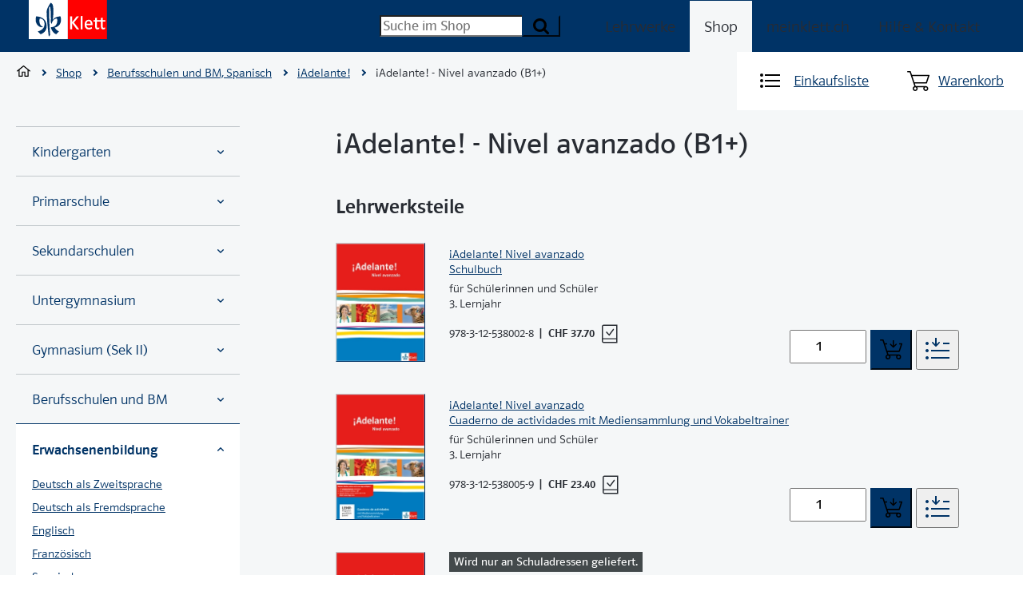

--- FILE ---
content_type: text/html; charset=UTF-8
request_url: https://www.klett.ch/shop/berufsschulen-und-bm/spanisch/lehrwerk/adelante/band/adelante-nivel-avanzado-b1-plus
body_size: 23933
content:
<!-- SUPER HEAD -->
    

    

<!DOCTYPE html><html     class=" theme-alt-1"><head>
    <title>
        ¡Adelante! - Nivel avanzado (B1+) - Klett und Balmer Verlag Baar
    </title>
    <meta charset="UTF-8" />
    <meta name="viewport" content="width=device-width, initial-scale=1" />

        <script>
        var html = document.documentElement;

        if (sessionStorage && sessionStorage.menuLoaded) {
            html.classList.add('klt-u-menu-js-loaded');
        }

        kltuiConfig = { publicRoot: 'https://cdn.klett.ch/ui/15.9.2' };
    </script>

    <style>
        @font-face {
            font-family: 'klt';
            font-style: normal;
            font-weight: 100;
            font-display: swap;
            src: url('https://cdn.klett.ch/ui/15.9.2/assets/fonts/PoloWeb-Leicht.woff') format('woff'), url('https://cdn.klett.ch/ui/15.9.2/assets/fonts/PoloWeb-Leicht.ttf') format('truetype'),
                url('https://cdn.klett.ch/ui/15.9.2/assets/fonts/PoloWeb-Leicht.eot') format('embedded-opentype');
        }

        @font-face {
            font-family: 'klt';
            font-style: normal;
            font-weight: 400;
            font-display: swap;
            src: url('https://cdn.klett.ch/ui/15.9.2/assets/fonts/PoloWeb-Buch.woff') format('woff'), url('https://cdn.klett.ch/ui/15.9.2/assets/fonts/PoloWeb-Buch.ttf') format('truetype'),
                url('https://cdn.klett.ch/ui/15.9.2/assets/fonts/PoloWeb-Buch.eot') format('embedded-opentype');
        }

        @font-face {
            font-family: 'klt';
            font-style: normal;
            font-weight: 700;
            font-display: swap;
            src: url('https://cdn.klett.ch/ui/15.9.2/assets/fonts/PoloWeb-Krftg.woff') format('woff'), url('https://cdn.klett.ch/ui/15.9.2/assets/fonts/PoloWeb-Krftg.ttf') format('truetype'),
                url('https://cdn.klett.ch/ui/15.9.2/assets/fonts/PoloWeb-Krftg.eot') format('embedded-opentype');
        }

        @font-face {
            font-family: 'klt-monospace';
            font-style: normal;
            font-weight: 400;
            font-display: swap;
            src: url('https://cdn.klett.ch/ui/15.9.2/assets/fonts/SourceCodePro-Regular.ttf') format('truetype');
        }

        @font-face {
            font-family: 'klt-fssally';
            font-style: normal;
            font-weight: 500;
            font-display: swap;
            src: url('https://cdn.klett.ch/ui/15.9.2/assets/fonts/FSSallyKlett-Regular.ttf') format('truetype');
        }

        :root {
            --klt-site-font-family: 'klt', -apple-system, BlinkMacSystemFont, Segoe UI, Helvetica, Arial, sans-serif, Apple Color Emoji, Segoe UI Emoji, Segoe UI Symbol;
            --klt-site-font-family-monospace: 'klt-monospace';
            --klt-site-font-family-fssallye: 'klt-fssally';
        }

        body {
            line-height: 1.33;
            font-family: var(--klt-site-font-family);
        }

    </style>
    
    <link rel="preconnect" href="https://downloads.klett.ch" />
    <link rel="modulepreload"
        href="https://cdn.klett.ch/ui/15.9.2/assets/js/klt-ui-loader.js?v=0" />
    <link rel="preload"
        href="https://cdn.klett.ch/ui/15.9.2/assets/css/klt-ui.css?v=0"
        as="style" />

    <script type="module"
        src="https://cdn.klett.ch/ui/15.9.2/assets/js/klt-ui-loader.js?v=0"></script>

        <link rel="stylesheet"
        href="https://cdn.klett.ch/ui/15.9.2/assets/css/klt-ui.css?v=0"
        media="all" />
        <script> var _mtm = window._mtm = window._mtm || []; _mtm.push({'mtm.startTime': (new Date().getTime()), 'event': 'mtm.Start'}); (function() { var d=document, g=d.createElement('script'), s=d.getElementsByTagName('script')[0]; g.async=true; g.src='https://matomo.klett.ch/js/container_NyRNMrTy.js'; s.parentNode.insertBefore(g,s); })(); </script> <script type="text/javascript"> var _paq = window._paq = window._paq || []; _paq.push(["disableCookies"]); _paq.push(['trackPageView']); _paq.push(['enableLinkTracking']); (function () { var u = "https://matomo.klett.ch/"; _paq.push(['setTrackerUrl', u + 'matomo.php']); _paq.push(['setSiteId', '13']); var d = document, g = d.createElement('script'), s = d.getElementsByTagName('script')[0]; g.async = true; g.src = u + 'matomo.js'; s.parentNode.insertBefore(g, s); })(); </script> <noscript> <p> <img referrerpolicy="no-referrer-when-downgrade" src="https://matomo.klett.ch/matomo.php?idsite=13&amp;rec=1" style="border:0;" alt=""/> </p> </noscript>
    
</head><body class="">
    
                
                
    
    
    <div class="klt-l-site-wrapper klt-l-site-wrapper--wide">
        <div class="klt-l-site">
                            

    
<header     class="klt-p-site-header theme-alt-1">
    <h2 class="klt-u-visuallyhidden">
        Navigation
    </h2>
    

    
<div     class="klt-c-top-bar theme-alt-1">
    <div class="klt-c-top-bar__col klt-c-top-bar__col--1">
                                    <a class="klt-p-site-header__logo" href="https://www.klett.ch" title="Back to Home">
                        <svg xmlns="http://www.w3.org/2000/svg" width="100" height="50" viewBox="0 0 100 50">
  <g id="Symbols" fill="none" fill-rule="evenodd">
    <g id="logo/klett">
      <polygon id="Fill-1" fill="#FFFFFF" points="0 49.906 49.906 49.906 49.906 0 0 0"/>
      <polygon id="Fill-2" fill="#FF0000" points="49.906 49.906 99.812 49.906 99.812 0 49.906 0"/>
      <g id="Group-15" transform="translate(8.803 3.427)">
        <path id="Fill-3" fill="#FFFFFF" d="M88.8334859,24.008662 L85.6021479,24.008662 L85.6017958,30.2364789 C85.6017958,31.6407042 85.9489789,32.0811972 86.8310211,32.0811972 C87.5194014,32.0811972 88.0275,31.8815493 88.7010915,31.6128873 L88.7010915,33.4523239 C87.7355986,33.8998592 87.1000352,34.1350704 86.0782042,34.1350704 C84.1292606,34.1350704 83.3669366,32.9885915 83.3669366,30.5009155 L83.3669366,24.008662 L78.2141197,24.008662 L78.2141197,30.2364789 C78.2141197,31.6407042 78.5605986,32.0811972 79.4426408,32.0811972 C80.1222183,32.0811972 80.6098944,31.8579577 81.2246831,31.6128873 L81.2246831,33.496338 C80.1989789,33.9716901 79.7063732,34.1350704 78.6458099,34.1350704 C76.7415845,34.1350704 75.9341901,32.9892958 75.9341901,30.5009155 L75.9341901,24.008662 L73.9422887,24.008662 L73.9422887,22.2723944 L75.9352465,22.2723944 L75.9792606,19.4980986 L78.2591901,19.0801408 L78.2148239,22.2723944 L83.367993,22.2723944 L83.412007,19.4980986 L85.6922887,19.0797887 L85.6035563,22.2723944 L88.8334859,22.2723944 L88.8334859,24.008662 Z"/>
        <polygon id="Fill-5" fill="#FFFFFF" points="59.769 34.003 57.445 34.003 57.445 17.289 59.769 16.872"/>
        <polygon id="Fill-7" fill="#FFFFFF" points="55.474 34.003 52.425 34.003 46.648 26.329 46.573 26.068 46.453 26.117 46.532 26.429 46.532 34.003 44.119 34.003 44.119 17.545 46.532 17.545 46.532 24.766 46.461 25.012 46.568 25.012 46.648 24.732 52.338 17.545 55.208 17.545 55.208 17.788 55.091 17.788 48.893 25.377 55.358 33.716 55.474 33.716"/>
        <path id="Fill-9" fill="#FFFFFF" d="M70.1921479,26.8231338 C70.1051761,25.632993 70.023838,25.202007 69.6312324,24.611162 C69.3058803,24.1213732 68.6794718,23.6199648 67.6396831,23.6199648 C67.2720775,23.6199648 66.8150352,23.7153873 66.3963732,23.9569366 C65.9287676,24.2273592 65.5048239,24.6748944 65.2333451,25.2766549 C65.0481338,25.6879225 64.9622183,26.2213732 64.9097535,26.8224296 L70.1921479,26.8231338 Z M72.564331,28.6122183 L64.9115141,28.6122183 C64.9960211,29.4953169 65.0417958,29.836162 65.2558803,30.345669 C65.7358099,31.4851056 66.6844014,32.0812324 68.1266549,32.0812324 C68.4685563,32.0812324 68.7801761,32.0558803 69.1636268,31.9886268 C70.0534155,31.8322887 70.577007,31.5368662 71.4319366,31.0389789 L72.0900352,32.8833451 C71.7914437,33.0710211 71.1935563,33.3935563 70.8058803,33.5720775 C69.9203169,33.9808803 68.9326408,34.2234859 67.9051761,34.2234859 C64.502007,34.2234859 62.4935563,31.7157394 62.4935563,27.982993 C62.4935563,24.2498944 64.4139789,21.8745423 67.8164437,21.8745423 C69.4167958,21.8745423 70.4917958,22.414331 71.3055282,23.3794718 C72.457993,24.745669 72.5639789,26.664331 72.564331,28.0720775 L72.564331,28.6122183 Z"/>
        <path id="Fill-11" fill="#003366" d="M19.3502113,24.2933451 C19.3502113,23.3190493 19.3945775,22.1676408 19.3945775,20.8394718 C19.3945775,15.5257394 19.2174648,8.26341549 18.5973944,6.00496479 C18.3759155,5.25214789 17.8551408,5.07503521 17.5452817,4.85390845 C17.2797887,5.47362676 17.1910563,7.95355634 17.1910563,11.4958099 C17.1910563,19.7764437 17.8178169,34.0454577 18.4822535,41.2190493 L16.7488028,43.3341901 C15.774507,35.9394718 14.0026761,18.4922887 14.0026761,11.5401761 C14.0026761,6.97926056 19.183662,0.115528169 19.183662,0.115528169 C19.183662,0.115528169 20.3688732,0.425387324 21.2988028,1.79827465 C21.7857746,2.50672535 22.6273239,4.94228873 22.6273239,11.1859507 C22.6273239,16.5503873 21.9347183,20.9109507 21.7741549,21.8486268 L21.6702817,22.0796127 L21.7639437,22.0979225 L21.8896479,21.8373592 C24.7783803,18.0746831 29.3547887,17.5183451 31.705493,17.5183451 C31.705493,17.5183451 32.3248592,18.9796127 32.3248592,22.0352465 C32.3248592,28.4944014 27.6361268,31.1348944 24.5171127,31.6496831 L24.4125352,31.5841901 L24.3755634,31.6570775 L24.468169,31.7246831 C25.6878873,35.0398239 29.7565493,36.6479225 29.7565493,36.6479225 L26.0811972,40.4116549 C20.2801408,37.6662324 19.3061972,31.2014437 19.3061972,31.2014437 C19.3061972,31.2014437 19.6160563,31.2898239 20.1917606,31.2898239 C21.8301408,31.2898239 27.6308451,30.2271479 27.6308451,22.8764437 C27.6308451,21.6363028 27.3209859,20.617993 27.0111268,20.2194014 C22.7600704,20.3965141 20.8114789,24.4704577 20.59,26.9503873 C19.5273239,26.6845423 19.3502113,25.1792606 19.3502113,24.2933451"/>
        <path id="Fill-13" fill="#003366" d="M2.67901408,36.6479225 C2.67901408,36.6479225 11.3578873,35.4081338 11.3578873,27.1718662 C11.3578873,20.1310211 5.33570423,20.2194014 5.33570423,20.2194014 C5.33570423,20.2194014 4.76,20.7067254 4.76,23.3190493 C4.76,29.3415845 8.6128169,30.7141197 9.49838028,30.8468662 C9.14380282,31.2014437 8.6128169,31.4225704 7.68253521,31.4225704 C4.8043662,31.4225704 0.021971831,28.1218662 0.021971831,22.0352465 C0.021971831,18.7137676 0.642042254,17.5183451 0.642042254,17.5183451 C2.76739437,17.5627113 14.0149296,18.1831338 14.0149296,30.3158803 C14.0149296,38.262007 6.31,40.2792606 6.31,40.2792606 L2.67901408,36.6479225 Z"/>
      </g>
    </g>
  </g>
</svg>

                </a>
            
                        </div>
    <div class="klt-c-top-bar__col klt-c-top-bar__col--2">
                                    

        
    
        <form     class="klt-c-form klt-p-search-field" novalidate action="/shop/suche/" method="GET">

<div class="klt-c-search-field-wrapper">
                
    
                
    
    
                                                                
    
    
    
    
    
    
                        
                        
                
        
        
    
    
    
    
    
    
            
            
    
    
        
        
                
    
    
    
                        
            <div     class="klt-c-form-field-wrapper klt-c-form-field-wrapper--hide-label" id="klt-c-form-field-wrapper-4685" data-form-fields-target="fieldWrapper" placeholder="Suche im Shop" name="q">
                                                                                                    
    
    
                                            
    <label for="search-414"  class="klt-c-form-field-label klt-c-text-field__label klt-t-typography-display-4"><span class="klt-c-form-field-label__text">Suchbegriff</span></label>

                        
    
                            
    
    
                        
                
                                                                                                                                                                                                                        
        
    
            <input     class="klt-c-form-field klt-c-form-field--input klt-c-form-field--input-multiline klt-c-text-field__input" type="text" data-form-fields-target="input" id="search-414" placeholder="Suche im Shop" name="q"/>
    
                                                            
            </div>
        
            
                            
    
        
        
        
                    
        
    
    
    
    <button     class="klt-c-button klt-c-button--primary klt-c-search-field__submit" type="submit">
                        
    
    <span class="klt-c-icon-labeled ">
            
    
    
        
    <span     class="klt-c-icon klt-c-icon--search" data-klt-icon-name="search" aria-hidden="true">
                    <svg xmlns="http://www.w3.org/2000/svg" width="10" height="10" viewBox="0 0 10 10">
  <path fill="#000000" fill-rule="evenodd" d="M6.92307692,4.23061922 C6.92307692,3.48943958 6.65936637,2.85536421 6.13269531,2.32854314 C5.60587423,1.80187207 4.97179887,1.53816153 4.23061922,1.53816153 C3.48943958,1.53816153 2.85536421,1.80187207 2.32854314,2.32854314 C1.80187207,2.85536421 1.53816153,3.48943958 1.53816153,4.23061922 C1.53816153,4.97179887 1.80187207,5.60587423 2.32854314,6.13269531 C2.85536421,6.65936637 3.48943958,6.92307692 4.23061922,6.92307692 C4.97179887,6.92307692 5.60587423,6.65936637 6.13269531,6.13269531 C6.65936637,5.60587423 6.92307692,4.97179887 6.92307692,4.23061922 Z M10,9.23121925 C10,9.43927757 9.92379695,9.61973479 9.77199088,9.77199088 C9.61973479,9.92379695 9.43927757,10 9.23121925,10 C9.01446058,10 8.83445338,9.92379695 8.68984759,9.77199088 L6.62831513,7.71645866 C5.91173647,8.21342854 5.11190448,8.46183847 4.23061922,8.46183847 C3.6575963,8.46183847 3.10962438,8.35053402 2.58700348,8.12792512 C2.06438258,7.90576623 1.61376455,7.60515421 1.23454938,7.22668907 C0.856084243,6.84807392 0.555472219,6.3974559 0.333463339,5.87423497 C0.110704428,5.35161406 0,4.80364215 0,4.23061922 C0,3.6575963 0.110704428,3.10962438 0.333463339,2.58700348 C0.555472219,2.06438258 0.856084243,1.61376455 1.23454938,1.23454938 C1.61376455,0.856084243 2.06438258,0.555472219 2.58700348,0.333463339 C3.10962438,0.110704428 3.6575963,0 4.23061922,0 C4.80364215,0 5.35161406,0.110704428 5.87423497,0.333463339 C6.3974559,0.555472219 6.84807392,0.856084243 7.22668907,1.23454938 C7.60515421,1.61376455 7.90576623,2.06438258 8.12792512,2.58700348 C8.35053402,3.10962438 8.46183847,3.6575963 8.46183847,4.23061922 C8.46183847,5.11190448 8.21342854,5.91173647 7.71645866,6.62831513 L9.77799112,8.68984759 C9.92619705,8.83805352 10,9.01851074 10,9.23121925 Z"/>
</svg>

            </span>

        <span class="klt-c-icon-label">Suchen</span>
    </span>

            </button>


</div>

    	
							
        
        
                
                
	<div class="klt-c-search-autocomplete" data-klt-c-search-autocomplete='{ "input": "search-414", "action": "https://search.klett.ch/api/search?q=", "debounce": 500, "baseUrlKeywords": "/shop/suche?scope=shop&amp;q=", "baseUrlProducts": "/shop/artikel/", "baseUrlProductImages": "https://pix.klett.ch/insecure/rs:fit:60:112:sharpen:0.9/q:100/dpr:2/c:0/plain/local:///" }' style="display: none">
		<div class="klt-c-search-autocomplete__body" data-klt-c-search-autocomplete-body>
			<section class="klt-c-search-autocomplete__keywords">
				<h2 class="klt-c-search-autocomplete__section-title klt-t-typography-display-3-bold">
					Suchbegriffe
				</h2>
				<ul class="klt-c-search-autocomplete__keywords-list" data-klt-c-search-autocomplete-keywords></ul>
                <p class="klt-c-search-autocomplete__empty">Keine passende Suchbegriffe</p>
			</section>
			<section class="klt-c-search-autocomplete__products">
				<h2 class="klt-c-search-autocomplete__section-title klt-t-typography-display-3-bold">
					Artikelvorschläge
				</h2>
				<div class="klt-c-search-autocomplete__products-list" data-klt-c-search-autocomplete-products></div>
                <p class="klt-c-search-autocomplete__empty">Keine passenden Artikel</p>
			</section>
			<div style="display: hidden">
				<template id="template-search-autocomplete-keyword">
					<li class="klt-c-search-autocomplete__keyword">
						<a href="#">
							It<span>em</span>1
						</a>
					</li>
				</template>
				<template id="template-search-autocomplete-product">
					    
    
        
                
        
    
                                    
            
    
        
    
    
    
    
    
    
                        
    




<article    class="klt-c-product klt-c-product--compact ">
    <div class="klt-c-product__body">
        <div class="klt-c-product__body-wrapper">
                        <h3 class="klt-c-product__title">
                                <a href="#" data-klt-c-product-title>
                    <span class="klt-c-product__title-part" data-klt-c-product-title-text>title</span>
                                            <br />
                        <span class="klt-c-product__title-part" data-klt-c-product-constituent>
                            constituent
                        </span>
                                    </a>
            </h3>

            
            
                        
                                        <p class="klt-c-product__grade-level" data-klt-c-product-grade-level>
                    gradeLevel
                </p>
                        <div class="klt-c-product__key-data">
                <dl class="klt-c-product__isbn-price">
                                                                            </dl>
            </div>
                    </div>
            </div>
            
        <a    class="klt-c-product__images" href="#" aria-label="Zur Produktseite" data-klt-c-product-image-wrapper>            
            
        
    
        
    
    
    
        
        
                        
                        
    
                        
    
                                
<img src="/images/article-placeholder@3x.png"
    alt=""
        class="klt-c-image" height="161" width="112" />
            
    
    </a>
    </article>


				</template>
			</div>
		</div>
	</div>


                                            
        
    
    <input id="klt-form-field-8737"
        type="hidden"
        name="scope"
        value="shop"
        class="klt-c-form-field klt-c-form-field--hidden klt-c-hidden-field__input"
         />

            

        <template data-form-fields-target="errorMessageTemplate">
                
            
                    <span     class="klt-c-form-field__error-message" id="${id}-error" data-form-fields-target="errorMessage">${errorMessage}</span>
    
    </template>

    <template data-form-fields-target="errorMessageTooltipTemplate">
                
            
                        
    
    
    

<div     class="klt-c-tooltip klt-c-tooltip--error" role="tooltip" data-klt-c-tooltip data-klt-c-tooltip-controlled-by="${id}" id="${id}-error" data-form-fields-target="errorMessageTooltip">
        <div class="klt-c-tooltip__content">
        ${errorMessage}
    </div>
</div>

    
    </template></form>
                        </div>
    <div class="klt-c-top-bar__col klt-c-top-bar__col--3">
                                                        
                                                <h3 class="klt-u-visuallyhidden">
                        Menü
                    </h3>
                    <div class="klt-p-site-header__site-navigation">
                            
    
<nav class="klt-c-navigation klt-c-navigation--horizontal">
            <ul class="klt-c-navigation__list">
                                                            <li class="klt-c-navigation__list-item ">
                                                                                            <a href="/lehrwerke"
                            class="klt-c-navigation__action"
                            target="_self"
                            >
                            Lehrwerke
                        </a>
                                    </li>
                                                                                                <li class="klt-c-navigation__list-item klt-c-navigation__list-item--active">
                                                                                                                                                <a href="/shop/"
                            class="klt-c-navigation__action"
                            target="_self"
                            aria-current="page">
                            Shop
                        </a>
                                    </li>
                                                            <li class="klt-c-navigation__list-item ">
                                                                                            <a href="/login/start"
                            class="klt-c-navigation__action"
                            target="_self"
                            >
                            meinklett.ch
                        </a>
                                    </li>
                                                            <li class="klt-c-navigation__list-item ">
                                                                                            <a href="/support"
                            class="klt-c-navigation__action"
                            target="_self"
                            >
                            Hilfe &amp; Kontakt
                        </a>
                                    </li>
                    </ul>
    </nav>

                    </div>
                
                                                                    <div class="klt-p-site-header__site-navigation-mobile">
                                                                                                                                                                                                                                                                                                                                                                                                                                                                                                                                                                                                            
    
<nav class="klt-c-menu klt-c-menu--multilevel" data-klt-c-menu="data-klt-c-menu-multilevel">
    <h2 class="klt-u-visuallyhidden">
        Seiten Navigation
    </h2>
    <button type="button"
        class="klt-c-menu__toggle klt-c-icon-ia-burger klt-c-icon-ia-burger--spin"
        aria-expanded="false"
        aria-label="Seiten Navigation"
        data-klt-c-menu-toggle="data-klt-c-menu-toggle">
        <span class="klt-c-icon-ia-burger-box"><span class="klt-c-icon-ia-burger-inner"></span></span>
        <span class="klt-c-menu__toggle-label klt-u-visuallyhidden">Navigation öffnen</span>
    </button>
                                                                                                                                                                                                                                                                                <ul id="menu-list-1067169777"
            class="klt-c-menu__list klt-c-menu__list--first-level klt-t-typography-display-4 klt-c-menu__list--expanded"
            data-klt-c-menu-list="data-klt-c-menu-list">
                                                                                                            <li class="klt-c-menu__list-item ">
                                            <a href="/lehrwerke" class="klt-c-menu__action klt-c-menu__action--parent">
                            Lehrwerke
                        </a>
                                        <div class="klt-c-menu__subpages">
                        <div class="klt-c-menu__subpage-title-bar" data-value="Lehrwerke">
                            <button class="klt-c-menu__toggle-children klt-c-menu__action klt-c-menu__action--parent-of-child"
                                data-klt-c-menu-list-toggle-for="menu-list-1067169777"
                                type="button">
                                <span class="klt-u-visuallyhidden">Alle Bereich</span>
                                    
    
    
        
    <span     class="klt-c-icon klt-c-icon--chevron-left" data-klt-icon-name="chevron-left" aria-hidden="true">
                    <svg xmlns="http://www.w3.org/2000/svg" width="6" height="10" viewBox="0 0 6 10">
  <path fill="#000000" d="M-0.552314303,2.25505554 C-0.883614522,1.9149954 -1.42106006,1.9149954 -1.75231961,2.25501379 C-2.08257488,2.59400133 -2.08257488,3.14265158 -1.75223111,3.48144065 L2.39997301,7.74494839 C2.55873737,7.90820072 2.77450288,8 2.99999217,8 C3.22548146,8 3.44124696,7.90820072 3.60015868,7.74479698 L7.75234078,3.48131203 C8.08255921,3.14265158 8.08255921,2.59400133 7.75230395,2.25501379 C7.4210444,1.9149954 6.88359886,1.9149954 6.55233931,2.25501379 L2.99999217,5.90271964 L-0.552314303,2.25505554 Z" transform="rotate(90 3 5)"/>
</svg>

            </span>

                            </button>
                        </div>
                                            </div>
                </li>
                                                                                                                                                                                                                                                                                                                                                                                                                                                                                                        <li class="klt-c-menu__list-item klt-c-menu__list-item--active klt-c-menu__list-item--expanded">
                                            <span class="klt-c-menu__action klt-c-menu__action--parent">Shop</span>
                                                    <button class="klt-c-menu__toggle-parent klt-c-menu__action--parent"
                                data-klt-c-menu-list-toggle-for="menu-list-1067169777"
                                type="button">
                                <span class="klt-u-visuallyhidden">
                                    Unterseiten für die Seite "Shop" anzeigen
                                </span>
                                    
    
    
        
    <span     class="klt-c-icon klt-c-icon--chevron-right" data-klt-icon-name="chevron-right" aria-hidden="true">
                    <svg xmlns="http://www.w3.org/2000/svg" width="6" height="10" viewBox="0 0 6 10">
  <path fill="#000000" d="M-0.552314303,2.25505554 C-0.883614522,1.9149954 -1.42106006,1.9149954 -1.75231961,2.25501379 C-2.08257488,2.59400133 -2.08257488,3.14265158 -1.75223111,3.48144065 L2.39997301,7.74494839 C2.55873737,7.90820072 2.77450288,8 2.99999217,8 C3.22548146,8 3.44124696,7.90820072 3.60015868,7.74479698 L7.75234078,3.48131203 C8.08255921,3.14265158 8.08255921,2.59400133 7.75230395,2.25501379 C7.4210444,1.9149954 6.88359886,1.9149954 6.55233931,2.25501379 L2.99999217,5.90271964 L-0.552314303,2.25505554 Z" transform="matrix(0 1 1 0 -2 2)"/>
</svg>

            </span>

                            </button>
                                                                <div class="klt-c-menu__subpages">
                        <div class="klt-c-menu__subpage-title-bar" data-value="Shop">
                            <button class="klt-c-menu__toggle-children klt-c-menu__action klt-c-menu__action--parent-of-child"
                                data-klt-c-menu-list-toggle-for="menu-list-1067169777"
                                type="button">
                                <span class="klt-u-visuallyhidden">Alle Bereich</span>
                                    
    
    
        
    <span     class="klt-c-icon klt-c-icon--chevron-left" data-klt-icon-name="chevron-left" aria-hidden="true">
                    <svg xmlns="http://www.w3.org/2000/svg" width="6" height="10" viewBox="0 0 6 10">
  <path fill="#000000" d="M-0.552314303,2.25505554 C-0.883614522,1.9149954 -1.42106006,1.9149954 -1.75231961,2.25501379 C-2.08257488,2.59400133 -2.08257488,3.14265158 -1.75223111,3.48144065 L2.39997301,7.74494839 C2.55873737,7.90820072 2.77450288,8 2.99999217,8 C3.22548146,8 3.44124696,7.90820072 3.60015868,7.74479698 L7.75234078,3.48131203 C8.08255921,3.14265158 8.08255921,2.59400133 7.75230395,2.25501379 C7.4210444,1.9149954 6.88359886,1.9149954 6.55233931,2.25501379 L2.99999217,5.90271964 L-0.552314303,2.25505554 Z" transform="rotate(90 3 5)"/>
</svg>

            </span>

                            </button>
                        </div>
                                                        
                
    <div  class="klt-c-navigation klt-c-navigation--vertical klt-c-menu__list klt-c-menu__list--second-level">
        <ol class="klt-c-navigation__list">
                                                                            <li class="klt-c-navigation__list-item  klt-c-navigation__list-item--multilevel">
                                                                                            <button type="button" class="klt-c-navigation__action klt-c-navigation__action--expandable" aria-expanded="true" aria-controls="klt-navigation-item-8594" data-klt-u-controlled-group="nav9170">
                            Kindergarten
                                
    
    
        
    <span     class="klt-c-icon klt-c-icon--chevron-down" data-klt-icon-name="chevron-down" aria-hidden="true">
                    <svg xmlns="http://www.w3.org/2000/svg" width="10" height="6" viewBox="0 0 10 6">
  <path fill="#000000" d="M1.4476857,0.255055542 C1.11638548,-0.0850045956 0.578939936,-0.0850045956 0.247680388,0.255013787 C-0.0825748781,0.594001334 -0.0825748781,1.14265158 0.247768889,1.48144065 L4.39997301,5.74494839 C4.55873737,5.90820072 4.77450288,6 4.99999217,6 C5.22548146,6 5.44124696,5.90820072 5.60015868,5.74479698 L9.75234078,1.48131203 C10.0825592,1.14265158 10.0825592,0.594001334 9.75230395,0.255013787 C9.4210444,-0.0850045956 8.88359886,-0.0850045956 8.55233931,0.255013787 L4.99999217,3.90271964 L1.4476857,0.255055542 Z"/>
</svg>

            </span>

                        </button>
                        <ol id="klt-navigation-item-8594" data-klt-u-controlled-attr='{"hidden": true}' class="klt-c-navigation__sub-list">
                                                                                            <li class="klt-c-navigation__sub-list-item ">
                                                                    <a class="klt-c-navigation__sub-action" href="/shop/kindergarten/deutsch" target="_self">
                                        Deutsch
                                    </a>
                                                                </li>
                                                                                            <li class="klt-c-navigation__sub-list-item ">
                                                                    <a class="klt-c-navigation__sub-action" href="/shop/kindergarten/mathematik" target="_self">
                                        Mathematik
                                    </a>
                                                                </li>
                                                                                            <li class="klt-c-navigation__sub-list-item ">
                                                                    <a class="klt-c-navigation__sub-action" href="/shop/kindergarten/musik" target="_self">
                                        Musik
                                    </a>
                                                                </li>
                                                                                            <li class="klt-c-navigation__sub-list-item ">
                                                                    <a class="klt-c-navigation__sub-action" href="/shop/kindergarten/medien-und-informatik-informatik" target="_self">
                                        Medien und Informatik: Informatik
                                    </a>
                                                                </li>
                                                                                            <li class="klt-c-navigation__sub-list-item ">
                                                                    <a class="klt-c-navigation__sub-action" href="/shop/kindergarten/didaktik-und-methodik" target="_self">
                                        Didaktik und Methodik
                                    </a>
                                                                </li>
                                                    </ol>
                                    </li>
                                                                            <li class="klt-c-navigation__list-item  klt-c-navigation__list-item--multilevel">
                                                                                            <button type="button" class="klt-c-navigation__action klt-c-navigation__action--expandable" aria-expanded="true" aria-controls="klt-navigation-item-7798" data-klt-u-controlled-group="nav9170">
                            Primarschule
                                
    
    
        
    <span     class="klt-c-icon klt-c-icon--chevron-down" data-klt-icon-name="chevron-down" aria-hidden="true">
                    <svg xmlns="http://www.w3.org/2000/svg" width="10" height="6" viewBox="0 0 10 6">
  <path fill="#000000" d="M1.4476857,0.255055542 C1.11638548,-0.0850045956 0.578939936,-0.0850045956 0.247680388,0.255013787 C-0.0825748781,0.594001334 -0.0825748781,1.14265158 0.247768889,1.48144065 L4.39997301,5.74494839 C4.55873737,5.90820072 4.77450288,6 4.99999217,6 C5.22548146,6 5.44124696,5.90820072 5.60015868,5.74479698 L9.75234078,1.48131203 C10.0825592,1.14265158 10.0825592,0.594001334 9.75230395,0.255013787 C9.4210444,-0.0850045956 8.88359886,-0.0850045956 8.55233931,0.255013787 L4.99999217,3.90271964 L1.4476857,0.255055542 Z"/>
</svg>

            </span>

                        </button>
                        <ol id="klt-navigation-item-7798" data-klt-u-controlled-attr='{"hidden": true}' class="klt-c-navigation__sub-list">
                                                                                            <li class="klt-c-navigation__sub-list-item ">
                                                                    <a class="klt-c-navigation__sub-action" href="/shop/primarschule/deutsch" target="_self">
                                        Deutsch
                                    </a>
                                                                </li>
                                                                                            <li class="klt-c-navigation__sub-list-item ">
                                                                    <a class="klt-c-navigation__sub-action" href="/shop/primarschule/deutsch-als-zweitsprache" target="_self">
                                        Deutsch als Zweitsprache
                                    </a>
                                                                </li>
                                                                                            <li class="klt-c-navigation__sub-list-item ">
                                                                    <a class="klt-c-navigation__sub-action" href="/shop/primarschule/englisch-1-fremdsprache" target="_self">
                                        Englisch 1. Fremdsprache
                                    </a>
                                                                </li>
                                                                                            <li class="klt-c-navigation__sub-list-item ">
                                                                    <a class="klt-c-navigation__sub-action" href="/shop/primarschule/englisch-2-fremdsprache" target="_self">
                                        Englisch 2. Fremdsprache
                                    </a>
                                                                </li>
                                                                                            <li class="klt-c-navigation__sub-list-item ">
                                                                    <a class="klt-c-navigation__sub-action" href="/shop/primarschule/englisch" target="_self">
                                        Englisch
                                    </a>
                                                                </li>
                                                                                            <li class="klt-c-navigation__sub-list-item ">
                                                                    <a class="klt-c-navigation__sub-action" href="/shop/primarschule/franzoesisch-2-fremdsprache" target="_self">
                                        Französisch 2. Fremdsprache
                                    </a>
                                                                </li>
                                                                                            <li class="klt-c-navigation__sub-list-item ">
                                                                    <a class="klt-c-navigation__sub-action" href="/shop/primarschule/franzoesisch-1-fremdsprache" target="_self">
                                        Französisch 1. Fremdsprache
                                    </a>
                                                                </li>
                                                                                            <li class="klt-c-navigation__sub-list-item ">
                                                                    <a class="klt-c-navigation__sub-action" href="/shop/primarschule/mathematik" target="_self">
                                        Mathematik
                                    </a>
                                                                </li>
                                                                                            <li class="klt-c-navigation__sub-list-item ">
                                                                    <a class="klt-c-navigation__sub-action" href="/shop/primarschule/natur-mensch-gesellschaft" target="_self">
                                        Natur, Mensch, Gesellschaft
                                    </a>
                                                                </li>
                                                                                            <li class="klt-c-navigation__sub-list-item ">
                                                                    <a class="klt-c-navigation__sub-action" href="/shop/primarschule/erg-lebenskunde" target="_self">
                                        ERG: Lebenskunde
                                    </a>
                                                                </li>
                                                                                            <li class="klt-c-navigation__sub-list-item ">
                                                                    <a class="klt-c-navigation__sub-action" href="/shop/primarschule/musik" target="_self">
                                        Musik
                                    </a>
                                                                </li>
                                                                                            <li class="klt-c-navigation__sub-list-item ">
                                                                    <a class="klt-c-navigation__sub-action" href="/shop/primarschule/medien-und-informatik-informatik" target="_self">
                                        Medien und Informatik: Informatik
                                    </a>
                                                                </li>
                                                                                            <li class="klt-c-navigation__sub-list-item ">
                                                                    <a class="klt-c-navigation__sub-action" href="/shop/primarschule/medien-und-informatik-medien" target="_self">
                                        Medien und Informatik: Medien
                                    </a>
                                                                </li>
                                                                                            <li class="klt-c-navigation__sub-list-item ">
                                                                    <a class="klt-c-navigation__sub-action" href="/shop/primarschule/didaktik-und-methodik" target="_self">
                                        Didaktik und Methodik
                                    </a>
                                                                </li>
                                                    </ol>
                                    </li>
                                                                            <li class="klt-c-navigation__list-item  klt-c-navigation__list-item--multilevel">
                                                                                            <button type="button" class="klt-c-navigation__action klt-c-navigation__action--expandable" aria-expanded="true" aria-controls="klt-navigation-item-6147" data-klt-u-controlled-group="nav9170">
                            Sekundarschulen
                                
    
    
        
    <span     class="klt-c-icon klt-c-icon--chevron-down" data-klt-icon-name="chevron-down" aria-hidden="true">
                    <svg xmlns="http://www.w3.org/2000/svg" width="10" height="6" viewBox="0 0 10 6">
  <path fill="#000000" d="M1.4476857,0.255055542 C1.11638548,-0.0850045956 0.578939936,-0.0850045956 0.247680388,0.255013787 C-0.0825748781,0.594001334 -0.0825748781,1.14265158 0.247768889,1.48144065 L4.39997301,5.74494839 C4.55873737,5.90820072 4.77450288,6 4.99999217,6 C5.22548146,6 5.44124696,5.90820072 5.60015868,5.74479698 L9.75234078,1.48131203 C10.0825592,1.14265158 10.0825592,0.594001334 9.75230395,0.255013787 C9.4210444,-0.0850045956 8.88359886,-0.0850045956 8.55233931,0.255013787 L4.99999217,3.90271964 L1.4476857,0.255055542 Z"/>
</svg>

            </span>

                        </button>
                        <ol id="klt-navigation-item-6147" data-klt-u-controlled-attr='{"hidden": true}' class="klt-c-navigation__sub-list">
                                                                                            <li class="klt-c-navigation__sub-list-item ">
                                                                    <a class="klt-c-navigation__sub-action" href="/shop/sekundarschulen/deutsch" target="_self">
                                        Deutsch
                                    </a>
                                                                </li>
                                                                                            <li class="klt-c-navigation__sub-list-item ">
                                                                    <a class="klt-c-navigation__sub-action" href="/shop/sekundarschulen/deutsch-als-zweitsprache" target="_self">
                                        Deutsch als Zweitsprache
                                    </a>
                                                                </li>
                                                                                            <li class="klt-c-navigation__sub-list-item ">
                                                                    <a class="klt-c-navigation__sub-action" href="/shop/sekundarschulen/englisch-1-fremdsprache" target="_self">
                                        Englisch 1. Fremdsprache
                                    </a>
                                                                </li>
                                                                                            <li class="klt-c-navigation__sub-list-item ">
                                                                    <a class="klt-c-navigation__sub-action" href="/shop/sekundarschulen/englisch-2-fremdsprache" target="_self">
                                        Englisch 2. Fremdsprache
                                    </a>
                                                                </li>
                                                                                            <li class="klt-c-navigation__sub-list-item ">
                                                                    <a class="klt-c-navigation__sub-action" href="/shop/sekundarschulen/franzoesisch-2-fremdsprache" target="_self">
                                        Französisch 2. Fremdsprache
                                    </a>
                                                                </li>
                                                                                            <li class="klt-c-navigation__sub-list-item ">
                                                                    <a class="klt-c-navigation__sub-action" href="/shop/sekundarschulen/franzoesisch-1-fremdsprache" target="_self">
                                        Französisch 1. Fremdsprache
                                    </a>
                                                                </li>
                                                                                            <li class="klt-c-navigation__sub-list-item ">
                                                                    <a class="klt-c-navigation__sub-action" href="/shop/sekundarschulen/franzoesisch" target="_self">
                                        Französisch
                                    </a>
                                                                </li>
                                                                                            <li class="klt-c-navigation__sub-list-item ">
                                                                    <a class="klt-c-navigation__sub-action" href="/shop/sekundarschulen/spanisch" target="_self">
                                        Spanisch
                                    </a>
                                                                </li>
                                                                                            <li class="klt-c-navigation__sub-list-item ">
                                                                    <a class="klt-c-navigation__sub-action" href="/shop/sekundarschulen/latein" target="_self">
                                        Latein
                                    </a>
                                                                </li>
                                                                                            <li class="klt-c-navigation__sub-list-item ">
                                                                    <a class="klt-c-navigation__sub-action" href="/shop/sekundarschulen/mathematik" target="_self">
                                        Mathematik
                                    </a>
                                                                </li>
                                                                                            <li class="klt-c-navigation__sub-list-item ">
                                                                    <a class="klt-c-navigation__sub-action" href="/shop/sekundarschulen/natur-mensch-gesellschaft" target="_self">
                                        Natur, Mensch, Gesellschaft
                                    </a>
                                                                </li>
                                                                                            <li class="klt-c-navigation__sub-list-item ">
                                                                    <a class="klt-c-navigation__sub-action" href="/shop/sekundarschulen/nut-physik-chemie-biologie" target="_self">
                                        NuT: Physik, Chemie, Biologie
                                    </a>
                                                                </li>
                                                                                            <li class="klt-c-navigation__sub-list-item ">
                                                                    <a class="klt-c-navigation__sub-action" href="/shop/sekundarschulen/nut-biologie" target="_self">
                                        NuT: Biologie
                                    </a>
                                                                </li>
                                                                                            <li class="klt-c-navigation__sub-list-item ">
                                                                    <a class="klt-c-navigation__sub-action" href="/shop/sekundarschulen/nut-chemie" target="_self">
                                        NuT: Chemie
                                    </a>
                                                                </li>
                                                                                            <li class="klt-c-navigation__sub-list-item ">
                                                                    <a class="klt-c-navigation__sub-action" href="/shop/sekundarschulen/nut-physik" target="_self">
                                        NuT: Physik
                                    </a>
                                                                </li>
                                                                                            <li class="klt-c-navigation__sub-list-item ">
                                                                    <a class="klt-c-navigation__sub-action" href="/shop/sekundarschulen/wah-hauswirtschaft" target="_self">
                                        WAH: Hauswirtschaft
                                    </a>
                                                                </li>
                                                                                            <li class="klt-c-navigation__sub-list-item ">
                                                                    <a class="klt-c-navigation__sub-action" href="/shop/sekundarschulen/rzg-geschichte-und-politische-bildung" target="_self">
                                        RZG: Geschichte und Politische Bildung
                                    </a>
                                                                </li>
                                                                                            <li class="klt-c-navigation__sub-list-item ">
                                                                    <a class="klt-c-navigation__sub-action" href="/shop/sekundarschulen/rzg-geografie" target="_self">
                                        RZG: Geografie
                                    </a>
                                                                </li>
                                                                                            <li class="klt-c-navigation__sub-list-item ">
                                                                    <a class="klt-c-navigation__sub-action" href="/shop/sekundarschulen/geografie" target="_self">
                                        Geografie
                                    </a>
                                                                </li>
                                                                                            <li class="klt-c-navigation__sub-list-item ">
                                                                    <a class="klt-c-navigation__sub-action" href="/shop/sekundarschulen/erg-lebenskunde" target="_self">
                                        ERG: Lebenskunde
                                    </a>
                                                                </li>
                                                                                            <li class="klt-c-navigation__sub-list-item ">
                                                                    <a class="klt-c-navigation__sub-action" href="/shop/sekundarschulen/musik" target="_self">
                                        Musik
                                    </a>
                                                                </li>
                                                                                            <li class="klt-c-navigation__sub-list-item ">
                                                                    <a class="klt-c-navigation__sub-action" href="/shop/sekundarschulen/medien-und-informatik-informatik" target="_self">
                                        Medien und Informatik: Informatik
                                    </a>
                                                                </li>
                                                                                            <li class="klt-c-navigation__sub-list-item ">
                                                                    <a class="klt-c-navigation__sub-action" href="/shop/sekundarschulen/medien-und-informatik-medien" target="_self">
                                        Medien und Informatik: Medien
                                    </a>
                                                                </li>
                                                                                            <li class="klt-c-navigation__sub-list-item ">
                                                                    <a class="klt-c-navigation__sub-action" href="/shop/sekundarschulen/didaktik-und-methodik" target="_self">
                                        Didaktik und Methodik
                                    </a>
                                                                </li>
                                                    </ol>
                                    </li>
                                                                            <li class="klt-c-navigation__list-item  klt-c-navigation__list-item--multilevel">
                                                                                            <button type="button" class="klt-c-navigation__action klt-c-navigation__action--expandable" aria-expanded="true" aria-controls="klt-navigation-item-4644" data-klt-u-controlled-group="nav9170">
                            Untergymnasium
                                
    
    
        
    <span     class="klt-c-icon klt-c-icon--chevron-down" data-klt-icon-name="chevron-down" aria-hidden="true">
                    <svg xmlns="http://www.w3.org/2000/svg" width="10" height="6" viewBox="0 0 10 6">
  <path fill="#000000" d="M1.4476857,0.255055542 C1.11638548,-0.0850045956 0.578939936,-0.0850045956 0.247680388,0.255013787 C-0.0825748781,0.594001334 -0.0825748781,1.14265158 0.247768889,1.48144065 L4.39997301,5.74494839 C4.55873737,5.90820072 4.77450288,6 4.99999217,6 C5.22548146,6 5.44124696,5.90820072 5.60015868,5.74479698 L9.75234078,1.48131203 C10.0825592,1.14265158 10.0825592,0.594001334 9.75230395,0.255013787 C9.4210444,-0.0850045956 8.88359886,-0.0850045956 8.55233931,0.255013787 L4.99999217,3.90271964 L1.4476857,0.255055542 Z"/>
</svg>

            </span>

                        </button>
                        <ol id="klt-navigation-item-4644" data-klt-u-controlled-attr='{"hidden": true}' class="klt-c-navigation__sub-list">
                                                                                            <li class="klt-c-navigation__sub-list-item ">
                                                                    <a class="klt-c-navigation__sub-action" href="/shop/untergymnasium/deutsch" target="_self">
                                        Deutsch
                                    </a>
                                                                </li>
                                                                                            <li class="klt-c-navigation__sub-list-item ">
                                                                    <a class="klt-c-navigation__sub-action" href="/shop/untergymnasium/englisch" target="_self">
                                        Englisch
                                    </a>
                                                                </li>
                                                                                            <li class="klt-c-navigation__sub-list-item ">
                                                                    <a class="klt-c-navigation__sub-action" href="/shop/untergymnasium/franzoesisch" target="_self">
                                        Französisch
                                    </a>
                                                                </li>
                                                                                            <li class="klt-c-navigation__sub-list-item ">
                                                                    <a class="klt-c-navigation__sub-action" href="/shop/untergymnasium/spanisch" target="_self">
                                        Spanisch
                                    </a>
                                                                </li>
                                                                                            <li class="klt-c-navigation__sub-list-item ">
                                                                    <a class="klt-c-navigation__sub-action" href="/shop/untergymnasium/latein" target="_self">
                                        Latein
                                    </a>
                                                                </li>
                                                                                            <li class="klt-c-navigation__sub-list-item ">
                                                                    <a class="klt-c-navigation__sub-action" href="/shop/untergymnasium/mathematik" target="_self">
                                        Mathematik
                                    </a>
                                                                </li>
                                                                                            <li class="klt-c-navigation__sub-list-item ">
                                                                    <a class="klt-c-navigation__sub-action" href="/shop/untergymnasium/biologie" target="_self">
                                        Biologie
                                    </a>
                                                                </li>
                                                                                            <li class="klt-c-navigation__sub-list-item ">
                                                                    <a class="klt-c-navigation__sub-action" href="/shop/untergymnasium/chemie" target="_self">
                                        Chemie
                                    </a>
                                                                </li>
                                                                                            <li class="klt-c-navigation__sub-list-item ">
                                                                    <a class="klt-c-navigation__sub-action" href="/shop/untergymnasium/physik" target="_self">
                                        Physik
                                    </a>
                                                                </li>
                                                                                            <li class="klt-c-navigation__sub-list-item ">
                                                                    <a class="klt-c-navigation__sub-action" href="/shop/untergymnasium/wah-hauswirtschaft" target="_self">
                                        WAH: Hauswirtschaft
                                    </a>
                                                                </li>
                                                                                            <li class="klt-c-navigation__sub-list-item ">
                                                                    <a class="klt-c-navigation__sub-action" href="/shop/untergymnasium/geschichte" target="_self">
                                        Geschichte
                                    </a>
                                                                </li>
                                                                                            <li class="klt-c-navigation__sub-list-item ">
                                                                    <a class="klt-c-navigation__sub-action" href="/shop/untergymnasium/geografie" target="_self">
                                        Geografie
                                    </a>
                                                                </li>
                                                                                            <li class="klt-c-navigation__sub-list-item ">
                                                                    <a class="klt-c-navigation__sub-action" href="/shop/untergymnasium/erg-lebenskunde" target="_self">
                                        ERG: Lebenskunde
                                    </a>
                                                                </li>
                                                                                            <li class="klt-c-navigation__sub-list-item ">
                                                                    <a class="klt-c-navigation__sub-action" href="/shop/untergymnasium/musik" target="_self">
                                        Musik
                                    </a>
                                                                </li>
                                                                                            <li class="klt-c-navigation__sub-list-item ">
                                                                    <a class="klt-c-navigation__sub-action" href="/shop/untergymnasium/medien-und-informatik-informatik" target="_self">
                                        Medien und Informatik: Informatik
                                    </a>
                                                                </li>
                                                                                            <li class="klt-c-navigation__sub-list-item ">
                                                                    <a class="klt-c-navigation__sub-action" href="/shop/untergymnasium/informatik" target="_self">
                                        Informatik
                                    </a>
                                                                </li>
                                                                                            <li class="klt-c-navigation__sub-list-item ">
                                                                    <a class="klt-c-navigation__sub-action" href="/shop/untergymnasium/didaktik-und-methodik" target="_self">
                                        Didaktik und Methodik
                                    </a>
                                                                </li>
                                                    </ol>
                                    </li>
                                                                            <li class="klt-c-navigation__list-item  klt-c-navigation__list-item--multilevel">
                                                                                            <button type="button" class="klt-c-navigation__action klt-c-navigation__action--expandable" aria-expanded="true" aria-controls="klt-navigation-item-9519" data-klt-u-controlled-group="nav9170">
                            Gymnasium (Sek II)
                                
    
    
        
    <span     class="klt-c-icon klt-c-icon--chevron-down" data-klt-icon-name="chevron-down" aria-hidden="true">
                    <svg xmlns="http://www.w3.org/2000/svg" width="10" height="6" viewBox="0 0 10 6">
  <path fill="#000000" d="M1.4476857,0.255055542 C1.11638548,-0.0850045956 0.578939936,-0.0850045956 0.247680388,0.255013787 C-0.0825748781,0.594001334 -0.0825748781,1.14265158 0.247768889,1.48144065 L4.39997301,5.74494839 C4.55873737,5.90820072 4.77450288,6 4.99999217,6 C5.22548146,6 5.44124696,5.90820072 5.60015868,5.74479698 L9.75234078,1.48131203 C10.0825592,1.14265158 10.0825592,0.594001334 9.75230395,0.255013787 C9.4210444,-0.0850045956 8.88359886,-0.0850045956 8.55233931,0.255013787 L4.99999217,3.90271964 L1.4476857,0.255055542 Z"/>
</svg>

            </span>

                        </button>
                        <ol id="klt-navigation-item-9519" data-klt-u-controlled-attr='{"hidden": true}' class="klt-c-navigation__sub-list">
                                                                                            <li class="klt-c-navigation__sub-list-item ">
                                                                    <a class="klt-c-navigation__sub-action" href="/shop/gymnasium-sek-2/deutsch" target="_self">
                                        Deutsch
                                    </a>
                                                                </li>
                                                                                            <li class="klt-c-navigation__sub-list-item ">
                                                                    <a class="klt-c-navigation__sub-action" href="/shop/gymnasium-sek-2/deutsch-als-fremdsprache" target="_self">
                                        Deutsch als Fremdsprache
                                    </a>
                                                                </li>
                                                                                            <li class="klt-c-navigation__sub-list-item ">
                                                                    <a class="klt-c-navigation__sub-action" href="/shop/gymnasium-sek-2/englisch" target="_self">
                                        Englisch
                                    </a>
                                                                </li>
                                                                                            <li class="klt-c-navigation__sub-list-item ">
                                                                    <a class="klt-c-navigation__sub-action" href="/shop/gymnasium-sek-2/franzoesisch" target="_self">
                                        Französisch
                                    </a>
                                                                </li>
                                                                                            <li class="klt-c-navigation__sub-list-item ">
                                                                    <a class="klt-c-navigation__sub-action" href="/shop/gymnasium-sek-2/spanisch" target="_self">
                                        Spanisch
                                    </a>
                                                                </li>
                                                                                            <li class="klt-c-navigation__sub-list-item ">
                                                                    <a class="klt-c-navigation__sub-action" href="/shop/gymnasium-sek-2/latein" target="_self">
                                        Latein
                                    </a>
                                                                </li>
                                                                                            <li class="klt-c-navigation__sub-list-item ">
                                                                    <a class="klt-c-navigation__sub-action" href="/shop/gymnasium-sek-2/altgriechisch" target="_self">
                                        Altgriechisch
                                    </a>
                                                                </li>
                                                                                            <li class="klt-c-navigation__sub-list-item ">
                                                                    <a class="klt-c-navigation__sub-action" href="/shop/gymnasium-sek-2/mathematik" target="_self">
                                        Mathematik
                                    </a>
                                                                </li>
                                                                                            <li class="klt-c-navigation__sub-list-item ">
                                                                    <a class="klt-c-navigation__sub-action" href="/shop/gymnasium-sek-2/biologie" target="_self">
                                        Biologie
                                    </a>
                                                                </li>
                                                                                            <li class="klt-c-navigation__sub-list-item ">
                                                                    <a class="klt-c-navigation__sub-action" href="/shop/gymnasium-sek-2/chemie" target="_self">
                                        Chemie
                                    </a>
                                                                </li>
                                                                                            <li class="klt-c-navigation__sub-list-item ">
                                                                    <a class="klt-c-navigation__sub-action" href="/shop/gymnasium-sek-2/physik" target="_self">
                                        Physik
                                    </a>
                                                                </li>
                                                                                            <li class="klt-c-navigation__sub-list-item ">
                                                                    <a class="klt-c-navigation__sub-action" href="/shop/gymnasium-sek-2/geschichte" target="_self">
                                        Geschichte
                                    </a>
                                                                </li>
                                                                                            <li class="klt-c-navigation__sub-list-item ">
                                                                    <a class="klt-c-navigation__sub-action" href="/shop/gymnasium-sek-2/geografie" target="_self">
                                        Geografie
                                    </a>
                                                                </li>
                                                                                            <li class="klt-c-navigation__sub-list-item ">
                                                                    <a class="klt-c-navigation__sub-action" href="/shop/gymnasium-sek-2/bildnerisches-gestalten" target="_self">
                                        Bildnerisches Gestalten
                                    </a>
                                                                </li>
                                                                                            <li class="klt-c-navigation__sub-list-item ">
                                                                    <a class="klt-c-navigation__sub-action" href="/shop/gymnasium-sek-2/informatik" target="_self">
                                        Informatik
                                    </a>
                                                                </li>
                                                                                            <li class="klt-c-navigation__sub-list-item ">
                                                                    <a class="klt-c-navigation__sub-action" href="/shop/gymnasium-sek-2/russisch" target="_self">
                                        Russisch
                                    </a>
                                                                </li>
                                                                                            <li class="klt-c-navigation__sub-list-item ">
                                                                    <a class="klt-c-navigation__sub-action" href="/shop/gymnasium-sek-2/didaktik-und-methodik" target="_self">
                                        Didaktik und Methodik
                                    </a>
                                                                </li>
                                                    </ol>
                                    </li>
                                                                                                                <li class="klt-c-navigation__list-item klt-c-navigation__list-item--active klt-c-navigation__list-item--multilevel">
                                                                                            <button type="button" class="klt-c-navigation__action klt-c-navigation__action--expandable" aria-expanded="true" aria-controls="klt-navigation-item-7902" data-klt-u-controlled-group="nav9170">
                            Berufsschulen und BM
                                
    
    
        
    <span     class="klt-c-icon klt-c-icon--chevron-down" data-klt-icon-name="chevron-down" aria-hidden="true">
                    <svg xmlns="http://www.w3.org/2000/svg" width="10" height="6" viewBox="0 0 10 6">
  <path fill="#000000" d="M1.4476857,0.255055542 C1.11638548,-0.0850045956 0.578939936,-0.0850045956 0.247680388,0.255013787 C-0.0825748781,0.594001334 -0.0825748781,1.14265158 0.247768889,1.48144065 L4.39997301,5.74494839 C4.55873737,5.90820072 4.77450288,6 4.99999217,6 C5.22548146,6 5.44124696,5.90820072 5.60015868,5.74479698 L9.75234078,1.48131203 C10.0825592,1.14265158 10.0825592,0.594001334 9.75230395,0.255013787 C9.4210444,-0.0850045956 8.88359886,-0.0850045956 8.55233931,0.255013787 L4.99999217,3.90271964 L1.4476857,0.255055542 Z"/>
</svg>

            </span>

                        </button>
                        <ol id="klt-navigation-item-7902" data-klt-u-controlled-attr='{"hidden": false}' class="klt-c-navigation__sub-list">
                                                                                            <li class="klt-c-navigation__sub-list-item ">
                                                                    <a class="klt-c-navigation__sub-action" href="/shop/berufsschulen-und-bm/deutsch" target="_self">
                                        Deutsch
                                    </a>
                                                                </li>
                                                                                            <li class="klt-c-navigation__sub-list-item ">
                                                                    <a class="klt-c-navigation__sub-action" href="/shop/berufsschulen-und-bm/deutsch-als-fremdsprache" target="_self">
                                        Deutsch als Fremdsprache
                                    </a>
                                                                </li>
                                                                                            <li class="klt-c-navigation__sub-list-item ">
                                                                    <a class="klt-c-navigation__sub-action" href="/shop/berufsschulen-und-bm/englisch" target="_self">
                                        Englisch
                                    </a>
                                                                </li>
                                                                                            <li class="klt-c-navigation__sub-list-item ">
                                                                    <a class="klt-c-navigation__sub-action" href="/shop/berufsschulen-und-bm/franzoesisch" target="_self">
                                        Französisch
                                    </a>
                                                                </li>
                                                                                            <li class="klt-c-navigation__sub-list-item klt-c-navigation__sub-list-item--active">
                                                                    <span class="klt-c-navigation__sub-action">
                                        Spanisch
                                    </span>
                                    <span class="klt-u-visuallyhidden">
                                        Aktive Seite
                                    </span>
                                                                </li>
                                                                                            <li class="klt-c-navigation__sub-list-item ">
                                                                    <a class="klt-c-navigation__sub-action" href="/shop/berufsschulen-und-bm/mathematik" target="_self">
                                        Mathematik
                                    </a>
                                                                </li>
                                                                                            <li class="klt-c-navigation__sub-list-item ">
                                                                    <a class="klt-c-navigation__sub-action" href="/shop/berufsschulen-und-bm/biologie" target="_self">
                                        Biologie
                                    </a>
                                                                </li>
                                                                                            <li class="klt-c-navigation__sub-list-item ">
                                                                    <a class="klt-c-navigation__sub-action" href="/shop/berufsschulen-und-bm/chemie" target="_self">
                                        Chemie
                                    </a>
                                                                </li>
                                                                                            <li class="klt-c-navigation__sub-list-item ">
                                                                    <a class="klt-c-navigation__sub-action" href="/shop/berufsschulen-und-bm/physik" target="_self">
                                        Physik
                                    </a>
                                                                </li>
                                                                                            <li class="klt-c-navigation__sub-list-item ">
                                                                    <a class="klt-c-navigation__sub-action" href="/shop/berufsschulen-und-bm/geschichte" target="_self">
                                        Geschichte
                                    </a>
                                                                </li>
                                                                                            <li class="klt-c-navigation__sub-list-item ">
                                                                    <a class="klt-c-navigation__sub-action" href="/shop/berufsschulen-und-bm/geografie" target="_self">
                                        Geografie
                                    </a>
                                                                </li>
                                                                                            <li class="klt-c-navigation__sub-list-item ">
                                                                    <a class="klt-c-navigation__sub-action" href="/shop/berufsschulen-und-bm/didaktik-und-methodik" target="_self">
                                        Didaktik und Methodik
                                    </a>
                                                                </li>
                                                    </ol>
                                    </li>
                                                                            <li class="klt-c-navigation__list-item  klt-c-navigation__list-item--multilevel">
                                                                                            <button type="button" class="klt-c-navigation__action klt-c-navigation__action--expandable" aria-expanded="true" aria-controls="klt-navigation-item-0" data-klt-u-controlled-group="nav9170">
                            Erwachsenenbildung
                                
    
    
        
    <span     class="klt-c-icon klt-c-icon--chevron-down" data-klt-icon-name="chevron-down" aria-hidden="true">
                    <svg xmlns="http://www.w3.org/2000/svg" width="10" height="6" viewBox="0 0 10 6">
  <path fill="#000000" d="M1.4476857,0.255055542 C1.11638548,-0.0850045956 0.578939936,-0.0850045956 0.247680388,0.255013787 C-0.0825748781,0.594001334 -0.0825748781,1.14265158 0.247768889,1.48144065 L4.39997301,5.74494839 C4.55873737,5.90820072 4.77450288,6 4.99999217,6 C5.22548146,6 5.44124696,5.90820072 5.60015868,5.74479698 L9.75234078,1.48131203 C10.0825592,1.14265158 10.0825592,0.594001334 9.75230395,0.255013787 C9.4210444,-0.0850045956 8.88359886,-0.0850045956 8.55233931,0.255013787 L4.99999217,3.90271964 L1.4476857,0.255055542 Z"/>
</svg>

            </span>

                        </button>
                        <ol id="klt-navigation-item-0" data-klt-u-controlled-attr='{"hidden": true}' class="klt-c-navigation__sub-list">
                                                                                            <li class="klt-c-navigation__sub-list-item ">
                                                                    <a class="klt-c-navigation__sub-action" href="/shop/erwachsenenbildung/deutsch-als-zweitsprache" target="_self">
                                        Deutsch als Zweitsprache
                                    </a>
                                                                </li>
                                                                                            <li class="klt-c-navigation__sub-list-item ">
                                                                    <a class="klt-c-navigation__sub-action" href="/shop/erwachsenenbildung/deutsch-als-fremdsprache" target="_self">
                                        Deutsch als Fremdsprache
                                    </a>
                                                                </li>
                                                                                            <li class="klt-c-navigation__sub-list-item ">
                                                                    <a class="klt-c-navigation__sub-action" href="/shop/erwachsenenbildung/englisch" target="_self">
                                        Englisch
                                    </a>
                                                                </li>
                                                                                            <li class="klt-c-navigation__sub-list-item ">
                                                                    <a class="klt-c-navigation__sub-action" href="/shop/erwachsenenbildung/franzoesisch" target="_self">
                                        Französisch
                                    </a>
                                                                </li>
                                                                                            <li class="klt-c-navigation__sub-list-item ">
                                                                    <a class="klt-c-navigation__sub-action" href="/shop/erwachsenenbildung/spanisch" target="_self">
                                        Spanisch
                                    </a>
                                                                </li>
                                                                                            <li class="klt-c-navigation__sub-list-item ">
                                                                    <a class="klt-c-navigation__sub-action" href="/shop/erwachsenenbildung/russisch" target="_self">
                                        Russisch
                                    </a>
                                                                </li>
                                                                                            <li class="klt-c-navigation__sub-list-item ">
                                                                    <a class="klt-c-navigation__sub-action" href="/shop/erwachsenenbildung/didaktik-und-methodik" target="_self">
                                        Didaktik und Methodik
                                    </a>
                                                                </li>
                                                    </ol>
                                    </li>
                    </ol>
    </div>

                                            </div>
                </li>
                                                                                                            <li class="klt-c-menu__list-item ">
                                            <a href="/login/start" class="klt-c-menu__action klt-c-menu__action--parent">
                            meinklett.ch
                        </a>
                                        <div class="klt-c-menu__subpages">
                        <div class="klt-c-menu__subpage-title-bar" data-value="meinklett.ch">
                            <button class="klt-c-menu__toggle-children klt-c-menu__action klt-c-menu__action--parent-of-child"
                                data-klt-c-menu-list-toggle-for="menu-list-1067169777"
                                type="button">
                                <span class="klt-u-visuallyhidden">Alle Bereich</span>
                                    
    
    
        
    <span     class="klt-c-icon klt-c-icon--chevron-left" data-klt-icon-name="chevron-left" aria-hidden="true">
                    <svg xmlns="http://www.w3.org/2000/svg" width="6" height="10" viewBox="0 0 6 10">
  <path fill="#000000" d="M-0.552314303,2.25505554 C-0.883614522,1.9149954 -1.42106006,1.9149954 -1.75231961,2.25501379 C-2.08257488,2.59400133 -2.08257488,3.14265158 -1.75223111,3.48144065 L2.39997301,7.74494839 C2.55873737,7.90820072 2.77450288,8 2.99999217,8 C3.22548146,8 3.44124696,7.90820072 3.60015868,7.74479698 L7.75234078,3.48131203 C8.08255921,3.14265158 8.08255921,2.59400133 7.75230395,2.25501379 C7.4210444,1.9149954 6.88359886,1.9149954 6.55233931,2.25501379 L2.99999217,5.90271964 L-0.552314303,2.25505554 Z" transform="rotate(90 3 5)"/>
</svg>

            </span>

                            </button>
                        </div>
                                            </div>
                </li>
                                                                                                            <li class="klt-c-menu__list-item ">
                                            <a href="/support" class="klt-c-menu__action klt-c-menu__action--parent">
                            Hilfe &amp; Kontakt
                        </a>
                                        <div class="klt-c-menu__subpages">
                        <div class="klt-c-menu__subpage-title-bar" data-value="Hilfe &amp; Kontakt">
                            <button class="klt-c-menu__toggle-children klt-c-menu__action klt-c-menu__action--parent-of-child"
                                data-klt-c-menu-list-toggle-for="menu-list-1067169777"
                                type="button">
                                <span class="klt-u-visuallyhidden">Alle Bereich</span>
                                    
    
    
        
    <span     class="klt-c-icon klt-c-icon--chevron-left" data-klt-icon-name="chevron-left" aria-hidden="true">
                    <svg xmlns="http://www.w3.org/2000/svg" width="6" height="10" viewBox="0 0 6 10">
  <path fill="#000000" d="M-0.552314303,2.25505554 C-0.883614522,1.9149954 -1.42106006,1.9149954 -1.75231961,2.25501379 C-2.08257488,2.59400133 -2.08257488,3.14265158 -1.75223111,3.48144065 L2.39997301,7.74494839 C2.55873737,7.90820072 2.77450288,8 2.99999217,8 C3.22548146,8 3.44124696,7.90820072 3.60015868,7.74479698 L7.75234078,3.48131203 C8.08255921,3.14265158 8.08255921,2.59400133 7.75230395,2.25501379 C7.4210444,1.9149954 6.88359886,1.9149954 6.55233931,2.25501379 L2.99999217,5.90271964 L-0.552314303,2.25505554 Z" transform="rotate(90 3 5)"/>
</svg>

            </span>

                            </button>
                        </div>
                                            </div>
                </li>
                    </ul>
    </nav>

                    </div>
                                        </div>
</div>
                <div class="klt-p-site-header__shop-widget">
                
        
        
                        
                        
    <nav class="klt-c-cart-widget">
        <h2 class="klt-u-visuallyhidden">
            Warenkorb Navigation
        </h2>
        <ul class="klt-c-cart-widget__list">
                                                                                                           <li class="klt-c-cart-widget__list-item " data-klt-c-shopping-cart-widget-purchase-list-amount='{ "apiEndpoint": "/shop/einkaufsliste/hinzufuegen"}'>
                                    
    
    
    <a href="/shop/einkaufsliste"     class="klt-c-icon-labeled klt-c-icon-action">
            
    
    
        
    <span     class="klt-c-icon klt-c-icon--list" data-klt-icon-name="list" aria-hidden="true">
                    <svg xmlns="http://www.w3.org/2000/svg" width="36" height="25" viewBox="0 0 36 25">
    <path fill="#000" fill-rule="evenodd" d="M11 4h19v2H11V4zm0 7h19v2H11v-2zm-4-1a2 2 0 1 1 0 4 2 2 0 0 1 0-4zm0-7a2 2 0 1 1 0 4 2 2 0 0 1 0-4zm0 14a2 2 0 1 1 0 4 2 2 0 0 1 0-4zm4 1h19v2H11v-2z"/>
</svg>

            </span>

        <span class="klt-c-icon-label" data-c-icon-label>Einkaufsliste</span>
    </a>

                </li>
                                                                                                                        <li class="klt-c-cart-widget__list-item " data-klt-c-shopping-cart-widget-cart-amount='{ "apiEndpoint": "/shop/warenkorb"}'>
                                    
    
    
    <a href="/bestellung/warenkorb"     class="klt-c-icon-labeled klt-c-icon-action">
            
    
    
        
    <span     class="klt-c-icon klt-c-icon--shop" data-klt-icon-name="shop" aria-hidden="true">
                    <svg xmlns="http://www.w3.org/2000/svg" width="28" height="25" viewBox="0 0 28 25">
  <path fill="#000000" fill-rule="evenodd" d="M0.777617296,1.56262695 L3.32851439,1.56262695 L9.09037093,18.9257737 C7.87509209,19.3518054 7.00004902,20.5114631 7.00004902,21.8749961 C7.00004902,23.5986232 8.39521476,25 10.1112027,25 C11.8271906,25 13.2223563,23.5986232 13.2223563,21.8749961 C13.2223563,21.3061516 13.0680151,20.7727135 12.8018528,20.3124941 L20.6441378,20.3124941 C20.3767714,20.7727135 20.2224209,21.3061516 20.2224209,21.8749961 C20.2224209,23.5986232 21.6175866,25 23.3335745,25 C25.0495624,25 26.4447282,23.5986232 26.4447282,21.8749961 C26.4447282,20.1513689 25.0495624,18.7499922 23.3335745,18.7499922 L10.6714903,18.7499922 L9.63485393,15.6249883 L24.1113629,15.6249883 C24.4455631,15.6249883 24.7433005,15.4101443 24.8490486,15.0903314 L27.9602022,5.71531964 C28.0391975,5.47728185 27.9990916,5.21481902 27.8532563,5.01097501 C27.707421,4.80833726 27.4728555,4.68747461 27.2225321,4.68747461 L6.00477542,4.68747461 L4.62662769,0.534656918 C4.52089824,0.214844019 4.22314217,0 3.88894205,0 L0.77778841,0 C0.347578085,0 0,0.349125436 0,0.781250977 C0,1.21337652 0.347578085,1.56250195 0.77778841,1.56250195 L0.777617296,1.56262695 Z M23.3334812,20.3126504 C24.1914751,20.3126504 24.889058,21.0133388 24.889058,21.8751523 C24.889058,22.7369659 24.1914751,23.4376543 23.3334812,23.4376543 C22.4754872,23.4376543 21.7779044,22.7369659 21.7779044,21.8751523 C21.7779044,21.0133388 22.4754872,20.3126504 23.3334812,20.3126504 Z M10.1110782,20.3126504 C10.9690722,20.3126504 11.666655,21.0133388 11.666655,21.8751523 C11.666655,22.7369659 10.9690722,23.4376543 10.1110782,23.4376543 C9.25308426,23.4376543 8.5555014,22.7369659 8.5555014,21.8751523 C8.5555014,21.0133388 9.25308426,20.3126504 10.1110782,20.3126504 Z M26.143164,6.25013281 L23.5509508,14.0626426 L9.11582017,14.0626426 L6.52360695,6.25013281 L26.143164,6.25013281 Z"/>
</svg>

            </span>

        <span class="klt-c-icon-label" data-c-icon-label>Warenkorb</span>
    </a>

                </li>
                    </ul>
    </nav>

        </div>
    </header>
            
            <div class="klt-l-page-body-wrapper klt-l-page-body-wrapper--standard-wide klt-l-page-body-wrapper--with-aside klt-t-page-body-wrapper">
                                                    <div class="klt-l-page-breadcrumb-wrapper klt-l-page-breadcrumb-wrapper--shop">
                            
                
                
    
    
            
                            
            
    <nav  class='klt-c-breadcrumb ' >
        <h2 class="klt-u-visuallyhidden">__shop</h2>
        <ol class="klt-c-breadcrumb__list klt-t-typography-display-4">
                                                                                            <li class="klt-c-breadcrumb__list-item">
                                        <a href="/" class="klt-c-breadcrumb__action">
                                                        
    
    
        
    <span     class="klt-c-icon klt-c-icon--home" data-klt-icon-name="home" aria-hidden="true">
                    <svg xmlns="http://www.w3.org/2000/svg" width="17" height="14" viewBox="0 0 17 14">
  <path fill="#000000" fill-rule="evenodd" d="M14.7333333,6.42154645 L14.7333333,13.3804298 C14.7333333,13.7224738 14.4541216,14 14.11,14 L10.1622222,14 C9.81726956,14 9.53888889,13.7224738 9.53888889,13.3804298 L9.53888889,8.86953167 L7.46111111,8.86953167 L7.46111111,13.3804298 C7.46111111,13.7224738 7.18189933,14 6.83777778,14 L2.89,14 C2.54504733,14 2.26666667,13.7224738 2.26666667,13.3804298 L2.26666667,6.41982537 L1.00326029,7.43086994 C0.749776779,7.65917223 0.311658918,7.62305257 0.10272689,7.35202902 C-0.10621509,7.08100547 0.0363219632,6.64245021 0.238777485,6.43877783 L8.11673077,0.131504092 C8.24225974,0.0485571345 8.37183549,0.00256659684 8.4988737,0.000102555231 C8.62601972,-0.00236148638 8.75154869,0.0395230161 8.88112029,0.131504092 L16.7590736,6.43877783 C17.0271251,6.64164078 17.0700454,7.10810572 16.8951238,7.35202902 C16.6958945,7.62961424 16.2480722,7.65917223 15.9945887,7.43086994 L14.7333333,6.42154645 Z M13.4866667,5.4238976 L8.49892553,1.43244237 L3.51333333,5.42217681 L3.51333333,12.7608595 L6.21444444,12.7608595 L6.21444444,8.24996142 C6.21444444,7.90709124 6.49282511,7.63039117 6.83777778,7.63039117 L10.1622222,7.63039117 C10.5063438,7.63039117 10.7855556,7.90709124 10.7855556,8.24996142 L10.7855556,12.7608595 L13.4866667,12.7608595 L13.4866667,5.4238976 Z"/>
</svg>

            </span>

                            <span class="klt-u-visuallyhidden">Klett und Balmer Verlag Baar</span>
                                            </a>
                                    </li>
                                                                                            <li class="klt-c-breadcrumb__list-item">
                                        <a href="/shop" class="klt-c-breadcrumb__action">
                                                    Shop
                                            </a>
                                    </li>
                                                                                            <li class="klt-c-breadcrumb__list-item">
                                        <a href="/shop/berufsschulen-und-bm/spanisch" class="klt-c-breadcrumb__action">
                                                    Berufsschulen und BM, Spanisch
                                            </a>
                                    </li>
                                                                                            <li class="klt-c-breadcrumb__list-item">
                                        <a href="/shop/berufsschulen-und-bm/spanisch/lehrwerk/adelante" class="klt-c-breadcrumb__action">
                                                    ¡Adelante!
                                            </a>
                                    </li>
                                                                                                                                <li class="klt-c-breadcrumb__list-item klt-c-breadcrumb__list-item--active">
                                        <span class="klt-c-breadcrumb__action">
                                                    ¡Adelante! - Nivel avanzado (B1+)
                                                                            <span class="klt-u-visuallyhidden">
                                Aktive Seite
                            </span>
                                            </span>
                                    </li>
                    </ol>
    </nav>

                    </div>
                                                    <div class="klt-l-page-aside klt-l-page-aside--1">
                                                    
                                                                    
    
    
    
<nav     class="klt-c-navigation">
            
        <div class="klt-c-navigation klt-c-navigation--vertical">
            <ol class="klt-c-navigation__list">
                                                        
                    
                                        <li class="klt-c-navigation__list-item  klt-c-navigation__list-item--multilevel">
                                                                                                            <button type="button"
                                class="klt-c-navigation__action klt-c-navigation__action--expandable"
                                aria-expanded="true"
                                aria-controls="klt-navigation-item-5403"
                                data-klt-u-controlled-group="nav7629">
                                Kindergarten
                                    
    
    
        
    <span     class="klt-c-icon klt-c-icon--chevron-down" data-klt-icon-name="chevron-down" aria-hidden="true">
                    <svg xmlns="http://www.w3.org/2000/svg" width="10" height="6" viewBox="0 0 10 6">
  <path fill="#000000" d="M1.4476857,0.255055542 C1.11638548,-0.0850045956 0.578939936,-0.0850045956 0.247680388,0.255013787 C-0.0825748781,0.594001334 -0.0825748781,1.14265158 0.247768889,1.48144065 L4.39997301,5.74494839 C4.55873737,5.90820072 4.77450288,6 4.99999217,6 C5.22548146,6 5.44124696,5.90820072 5.60015868,5.74479698 L9.75234078,1.48131203 C10.0825592,1.14265158 10.0825592,0.594001334 9.75230395,0.255013787 C9.4210444,-0.0850045956 8.88359886,-0.0850045956 8.55233931,0.255013787 L4.99999217,3.90271964 L1.4476857,0.255055542 Z"/>
</svg>

            </span>

                            </button>
                            <ol id="klt-navigation-item-5403"
                                data-klt-u-controlled-attr="{&quot;hidden&quot;:&quot;true&quot;}"
                                class="klt-c-navigation__sub-list">
                                                                                                        <li class="klt-c-navigation__sub-list-item ">
                                                                                    <a class="klt-c-navigation__sub-action"
                                                href="/shop/kindergarten/deutsch"
                                                target="_self">
                                                Deutsch
                                            </a>
                                                                            </li>
                                                                                                        <li class="klt-c-navigation__sub-list-item ">
                                                                                    <a class="klt-c-navigation__sub-action"
                                                href="/shop/kindergarten/mathematik"
                                                target="_self">
                                                Mathematik
                                            </a>
                                                                            </li>
                                                                                                        <li class="klt-c-navigation__sub-list-item ">
                                                                                    <a class="klt-c-navigation__sub-action"
                                                href="/shop/kindergarten/musik"
                                                target="_self">
                                                Musik
                                            </a>
                                                                            </li>
                                                                                                        <li class="klt-c-navigation__sub-list-item ">
                                                                                    <a class="klt-c-navigation__sub-action"
                                                href="/shop/kindergarten/medien-und-informatik-informatik"
                                                target="_self">
                                                Medien und Informatik: Informatik
                                            </a>
                                                                            </li>
                                                                                                        <li class="klt-c-navigation__sub-list-item ">
                                                                                    <a class="klt-c-navigation__sub-action"
                                                href="/shop/kindergarten/didaktik-und-methodik"
                                                target="_self">
                                                Didaktik und Methodik
                                            </a>
                                                                            </li>
                                                            </ol>
                                            </li>
                                                        
                    
                                        <li class="klt-c-navigation__list-item  klt-c-navigation__list-item--multilevel">
                                                                                                            <button type="button"
                                class="klt-c-navigation__action klt-c-navigation__action--expandable"
                                aria-expanded="true"
                                aria-controls="klt-navigation-item-5662"
                                data-klt-u-controlled-group="nav7629">
                                Primarschule
                                    
    
    
        
    <span     class="klt-c-icon klt-c-icon--chevron-down" data-klt-icon-name="chevron-down" aria-hidden="true">
                    <svg xmlns="http://www.w3.org/2000/svg" width="10" height="6" viewBox="0 0 10 6">
  <path fill="#000000" d="M1.4476857,0.255055542 C1.11638548,-0.0850045956 0.578939936,-0.0850045956 0.247680388,0.255013787 C-0.0825748781,0.594001334 -0.0825748781,1.14265158 0.247768889,1.48144065 L4.39997301,5.74494839 C4.55873737,5.90820072 4.77450288,6 4.99999217,6 C5.22548146,6 5.44124696,5.90820072 5.60015868,5.74479698 L9.75234078,1.48131203 C10.0825592,1.14265158 10.0825592,0.594001334 9.75230395,0.255013787 C9.4210444,-0.0850045956 8.88359886,-0.0850045956 8.55233931,0.255013787 L4.99999217,3.90271964 L1.4476857,0.255055542 Z"/>
</svg>

            </span>

                            </button>
                            <ol id="klt-navigation-item-5662"
                                data-klt-u-controlled-attr="{&quot;hidden&quot;:&quot;true&quot;}"
                                class="klt-c-navigation__sub-list">
                                                                                                        <li class="klt-c-navigation__sub-list-item ">
                                                                                    <a class="klt-c-navigation__sub-action"
                                                href="/shop/primarschule/deutsch"
                                                target="_self">
                                                Deutsch
                                            </a>
                                                                            </li>
                                                                                                        <li class="klt-c-navigation__sub-list-item ">
                                                                                    <a class="klt-c-navigation__sub-action"
                                                href="/shop/primarschule/deutsch-als-zweitsprache"
                                                target="_self">
                                                Deutsch als Zweitsprache
                                            </a>
                                                                            </li>
                                                                                                        <li class="klt-c-navigation__sub-list-item ">
                                                                                    <a class="klt-c-navigation__sub-action"
                                                href="/shop/primarschule/englisch-1-fremdsprache"
                                                target="_self">
                                                Englisch 1. Fremdsprache
                                            </a>
                                                                            </li>
                                                                                                        <li class="klt-c-navigation__sub-list-item ">
                                                                                    <a class="klt-c-navigation__sub-action"
                                                href="/shop/primarschule/englisch-2-fremdsprache"
                                                target="_self">
                                                Englisch 2. Fremdsprache
                                            </a>
                                                                            </li>
                                                                                                        <li class="klt-c-navigation__sub-list-item ">
                                                                                    <a class="klt-c-navigation__sub-action"
                                                href="/shop/primarschule/englisch"
                                                target="_self">
                                                Englisch
                                            </a>
                                                                            </li>
                                                                                                        <li class="klt-c-navigation__sub-list-item ">
                                                                                    <a class="klt-c-navigation__sub-action"
                                                href="/shop/primarschule/franzoesisch-2-fremdsprache"
                                                target="_self">
                                                Französisch 2. Fremdsprache
                                            </a>
                                                                            </li>
                                                                                                        <li class="klt-c-navigation__sub-list-item ">
                                                                                    <a class="klt-c-navigation__sub-action"
                                                href="/shop/primarschule/franzoesisch-1-fremdsprache"
                                                target="_self">
                                                Französisch 1. Fremdsprache
                                            </a>
                                                                            </li>
                                                                                                        <li class="klt-c-navigation__sub-list-item ">
                                                                                    <a class="klt-c-navigation__sub-action"
                                                href="/shop/primarschule/mathematik"
                                                target="_self">
                                                Mathematik
                                            </a>
                                                                            </li>
                                                                                                        <li class="klt-c-navigation__sub-list-item ">
                                                                                    <a class="klt-c-navigation__sub-action"
                                                href="/shop/primarschule/natur-mensch-gesellschaft"
                                                target="_self">
                                                Natur, Mensch, Gesellschaft
                                            </a>
                                                                            </li>
                                                                                                        <li class="klt-c-navigation__sub-list-item ">
                                                                                    <a class="klt-c-navigation__sub-action"
                                                href="/shop/primarschule/erg-lebenskunde"
                                                target="_self">
                                                ERG: Lebenskunde
                                            </a>
                                                                            </li>
                                                                                                        <li class="klt-c-navigation__sub-list-item ">
                                                                                    <a class="klt-c-navigation__sub-action"
                                                href="/shop/primarschule/musik"
                                                target="_self">
                                                Musik
                                            </a>
                                                                            </li>
                                                                                                        <li class="klt-c-navigation__sub-list-item ">
                                                                                    <a class="klt-c-navigation__sub-action"
                                                href="/shop/primarschule/medien-und-informatik-informatik"
                                                target="_self">
                                                Medien und Informatik: Informatik
                                            </a>
                                                                            </li>
                                                                                                        <li class="klt-c-navigation__sub-list-item ">
                                                                                    <a class="klt-c-navigation__sub-action"
                                                href="/shop/primarschule/medien-und-informatik-medien"
                                                target="_self">
                                                Medien und Informatik: Medien
                                            </a>
                                                                            </li>
                                                                                                        <li class="klt-c-navigation__sub-list-item ">
                                                                                    <a class="klt-c-navigation__sub-action"
                                                href="/shop/primarschule/didaktik-und-methodik"
                                                target="_self">
                                                Didaktik und Methodik
                                            </a>
                                                                            </li>
                                                            </ol>
                                            </li>
                                                        
                    
                                        <li class="klt-c-navigation__list-item  klt-c-navigation__list-item--multilevel">
                                                                                                            <button type="button"
                                class="klt-c-navigation__action klt-c-navigation__action--expandable"
                                aria-expanded="true"
                                aria-controls="klt-navigation-item-7287"
                                data-klt-u-controlled-group="nav7629">
                                Sekundarschulen
                                    
    
    
        
    <span     class="klt-c-icon klt-c-icon--chevron-down" data-klt-icon-name="chevron-down" aria-hidden="true">
                    <svg xmlns="http://www.w3.org/2000/svg" width="10" height="6" viewBox="0 0 10 6">
  <path fill="#000000" d="M1.4476857,0.255055542 C1.11638548,-0.0850045956 0.578939936,-0.0850045956 0.247680388,0.255013787 C-0.0825748781,0.594001334 -0.0825748781,1.14265158 0.247768889,1.48144065 L4.39997301,5.74494839 C4.55873737,5.90820072 4.77450288,6 4.99999217,6 C5.22548146,6 5.44124696,5.90820072 5.60015868,5.74479698 L9.75234078,1.48131203 C10.0825592,1.14265158 10.0825592,0.594001334 9.75230395,0.255013787 C9.4210444,-0.0850045956 8.88359886,-0.0850045956 8.55233931,0.255013787 L4.99999217,3.90271964 L1.4476857,0.255055542 Z"/>
</svg>

            </span>

                            </button>
                            <ol id="klt-navigation-item-7287"
                                data-klt-u-controlled-attr="{&quot;hidden&quot;:&quot;true&quot;}"
                                class="klt-c-navigation__sub-list">
                                                                                                        <li class="klt-c-navigation__sub-list-item ">
                                                                                    <a class="klt-c-navigation__sub-action"
                                                href="/shop/sekundarschulen/deutsch"
                                                target="_self">
                                                Deutsch
                                            </a>
                                                                            </li>
                                                                                                        <li class="klt-c-navigation__sub-list-item ">
                                                                                    <a class="klt-c-navigation__sub-action"
                                                href="/shop/sekundarschulen/deutsch-als-zweitsprache"
                                                target="_self">
                                                Deutsch als Zweitsprache
                                            </a>
                                                                            </li>
                                                                                                        <li class="klt-c-navigation__sub-list-item ">
                                                                                    <a class="klt-c-navigation__sub-action"
                                                href="/shop/sekundarschulen/englisch-1-fremdsprache"
                                                target="_self">
                                                Englisch 1. Fremdsprache
                                            </a>
                                                                            </li>
                                                                                                        <li class="klt-c-navigation__sub-list-item ">
                                                                                    <a class="klt-c-navigation__sub-action"
                                                href="/shop/sekundarschulen/englisch-2-fremdsprache"
                                                target="_self">
                                                Englisch 2. Fremdsprache
                                            </a>
                                                                            </li>
                                                                                                        <li class="klt-c-navigation__sub-list-item ">
                                                                                    <a class="klt-c-navigation__sub-action"
                                                href="/shop/sekundarschulen/franzoesisch-2-fremdsprache"
                                                target="_self">
                                                Französisch 2. Fremdsprache
                                            </a>
                                                                            </li>
                                                                                                        <li class="klt-c-navigation__sub-list-item ">
                                                                                    <a class="klt-c-navigation__sub-action"
                                                href="/shop/sekundarschulen/franzoesisch-1-fremdsprache"
                                                target="_self">
                                                Französisch 1. Fremdsprache
                                            </a>
                                                                            </li>
                                                                                                        <li class="klt-c-navigation__sub-list-item ">
                                                                                    <a class="klt-c-navigation__sub-action"
                                                href="/shop/sekundarschulen/franzoesisch"
                                                target="_self">
                                                Französisch
                                            </a>
                                                                            </li>
                                                                                                        <li class="klt-c-navigation__sub-list-item ">
                                                                                    <a class="klt-c-navigation__sub-action"
                                                href="/shop/sekundarschulen/spanisch"
                                                target="_self">
                                                Spanisch
                                            </a>
                                                                            </li>
                                                                                                        <li class="klt-c-navigation__sub-list-item ">
                                                                                    <a class="klt-c-navigation__sub-action"
                                                href="/shop/sekundarschulen/latein"
                                                target="_self">
                                                Latein
                                            </a>
                                                                            </li>
                                                                                                        <li class="klt-c-navigation__sub-list-item ">
                                                                                    <a class="klt-c-navigation__sub-action"
                                                href="/shop/sekundarschulen/mathematik"
                                                target="_self">
                                                Mathematik
                                            </a>
                                                                            </li>
                                                                                                        <li class="klt-c-navigation__sub-list-item ">
                                                                                    <a class="klt-c-navigation__sub-action"
                                                href="/shop/sekundarschulen/natur-mensch-gesellschaft"
                                                target="_self">
                                                Natur, Mensch, Gesellschaft
                                            </a>
                                                                            </li>
                                                                                                        <li class="klt-c-navigation__sub-list-item ">
                                                                                    <a class="klt-c-navigation__sub-action"
                                                href="/shop/sekundarschulen/nut-physik-chemie-biologie"
                                                target="_self">
                                                NuT: Physik, Chemie, Biologie
                                            </a>
                                                                            </li>
                                                                                                        <li class="klt-c-navigation__sub-list-item ">
                                                                                    <a class="klt-c-navigation__sub-action"
                                                href="/shop/sekundarschulen/nut-biologie"
                                                target="_self">
                                                NuT: Biologie
                                            </a>
                                                                            </li>
                                                                                                        <li class="klt-c-navigation__sub-list-item ">
                                                                                    <a class="klt-c-navigation__sub-action"
                                                href="/shop/sekundarschulen/nut-chemie"
                                                target="_self">
                                                NuT: Chemie
                                            </a>
                                                                            </li>
                                                                                                        <li class="klt-c-navigation__sub-list-item ">
                                                                                    <a class="klt-c-navigation__sub-action"
                                                href="/shop/sekundarschulen/nut-physik"
                                                target="_self">
                                                NuT: Physik
                                            </a>
                                                                            </li>
                                                                                                        <li class="klt-c-navigation__sub-list-item ">
                                                                                    <a class="klt-c-navigation__sub-action"
                                                href="/shop/sekundarschulen/wah-hauswirtschaft"
                                                target="_self">
                                                WAH: Hauswirtschaft
                                            </a>
                                                                            </li>
                                                                                                        <li class="klt-c-navigation__sub-list-item ">
                                                                                    <a class="klt-c-navigation__sub-action"
                                                href="/shop/sekundarschulen/rzg-geschichte-und-politische-bildung"
                                                target="_self">
                                                RZG: Geschichte und Politische Bildung
                                            </a>
                                                                            </li>
                                                                                                        <li class="klt-c-navigation__sub-list-item ">
                                                                                    <a class="klt-c-navigation__sub-action"
                                                href="/shop/sekundarschulen/rzg-geografie"
                                                target="_self">
                                                RZG: Geografie
                                            </a>
                                                                            </li>
                                                                                                        <li class="klt-c-navigation__sub-list-item ">
                                                                                    <a class="klt-c-navigation__sub-action"
                                                href="/shop/sekundarschulen/geografie"
                                                target="_self">
                                                Geografie
                                            </a>
                                                                            </li>
                                                                                                        <li class="klt-c-navigation__sub-list-item ">
                                                                                    <a class="klt-c-navigation__sub-action"
                                                href="/shop/sekundarschulen/erg-lebenskunde"
                                                target="_self">
                                                ERG: Lebenskunde
                                            </a>
                                                                            </li>
                                                                                                        <li class="klt-c-navigation__sub-list-item ">
                                                                                    <a class="klt-c-navigation__sub-action"
                                                href="/shop/sekundarschulen/musik"
                                                target="_self">
                                                Musik
                                            </a>
                                                                            </li>
                                                                                                        <li class="klt-c-navigation__sub-list-item ">
                                                                                    <a class="klt-c-navigation__sub-action"
                                                href="/shop/sekundarschulen/medien-und-informatik-informatik"
                                                target="_self">
                                                Medien und Informatik: Informatik
                                            </a>
                                                                            </li>
                                                                                                        <li class="klt-c-navigation__sub-list-item ">
                                                                                    <a class="klt-c-navigation__sub-action"
                                                href="/shop/sekundarschulen/medien-und-informatik-medien"
                                                target="_self">
                                                Medien und Informatik: Medien
                                            </a>
                                                                            </li>
                                                                                                        <li class="klt-c-navigation__sub-list-item ">
                                                                                    <a class="klt-c-navigation__sub-action"
                                                href="/shop/sekundarschulen/didaktik-und-methodik"
                                                target="_self">
                                                Didaktik und Methodik
                                            </a>
                                                                            </li>
                                                            </ol>
                                            </li>
                                                        
                    
                                        <li class="klt-c-navigation__list-item  klt-c-navigation__list-item--multilevel">
                                                                                                            <button type="button"
                                class="klt-c-navigation__action klt-c-navigation__action--expandable"
                                aria-expanded="true"
                                aria-controls="klt-navigation-item-1910"
                                data-klt-u-controlled-group="nav7629">
                                Untergymnasium
                                    
    
    
        
    <span     class="klt-c-icon klt-c-icon--chevron-down" data-klt-icon-name="chevron-down" aria-hidden="true">
                    <svg xmlns="http://www.w3.org/2000/svg" width="10" height="6" viewBox="0 0 10 6">
  <path fill="#000000" d="M1.4476857,0.255055542 C1.11638548,-0.0850045956 0.578939936,-0.0850045956 0.247680388,0.255013787 C-0.0825748781,0.594001334 -0.0825748781,1.14265158 0.247768889,1.48144065 L4.39997301,5.74494839 C4.55873737,5.90820072 4.77450288,6 4.99999217,6 C5.22548146,6 5.44124696,5.90820072 5.60015868,5.74479698 L9.75234078,1.48131203 C10.0825592,1.14265158 10.0825592,0.594001334 9.75230395,0.255013787 C9.4210444,-0.0850045956 8.88359886,-0.0850045956 8.55233931,0.255013787 L4.99999217,3.90271964 L1.4476857,0.255055542 Z"/>
</svg>

            </span>

                            </button>
                            <ol id="klt-navigation-item-1910"
                                data-klt-u-controlled-attr="{&quot;hidden&quot;:&quot;true&quot;}"
                                class="klt-c-navigation__sub-list">
                                                                                                        <li class="klt-c-navigation__sub-list-item ">
                                                                                    <a class="klt-c-navigation__sub-action"
                                                href="/shop/untergymnasium/deutsch"
                                                target="_self">
                                                Deutsch
                                            </a>
                                                                            </li>
                                                                                                        <li class="klt-c-navigation__sub-list-item ">
                                                                                    <a class="klt-c-navigation__sub-action"
                                                href="/shop/untergymnasium/englisch"
                                                target="_self">
                                                Englisch
                                            </a>
                                                                            </li>
                                                                                                        <li class="klt-c-navigation__sub-list-item ">
                                                                                    <a class="klt-c-navigation__sub-action"
                                                href="/shop/untergymnasium/franzoesisch"
                                                target="_self">
                                                Französisch
                                            </a>
                                                                            </li>
                                                                                                        <li class="klt-c-navigation__sub-list-item ">
                                                                                    <a class="klt-c-navigation__sub-action"
                                                href="/shop/untergymnasium/spanisch"
                                                target="_self">
                                                Spanisch
                                            </a>
                                                                            </li>
                                                                                                        <li class="klt-c-navigation__sub-list-item ">
                                                                                    <a class="klt-c-navigation__sub-action"
                                                href="/shop/untergymnasium/latein"
                                                target="_self">
                                                Latein
                                            </a>
                                                                            </li>
                                                                                                        <li class="klt-c-navigation__sub-list-item ">
                                                                                    <a class="klt-c-navigation__sub-action"
                                                href="/shop/untergymnasium/mathematik"
                                                target="_self">
                                                Mathematik
                                            </a>
                                                                            </li>
                                                                                                        <li class="klt-c-navigation__sub-list-item ">
                                                                                    <a class="klt-c-navigation__sub-action"
                                                href="/shop/untergymnasium/biologie"
                                                target="_self">
                                                Biologie
                                            </a>
                                                                            </li>
                                                                                                        <li class="klt-c-navigation__sub-list-item ">
                                                                                    <a class="klt-c-navigation__sub-action"
                                                href="/shop/untergymnasium/chemie"
                                                target="_self">
                                                Chemie
                                            </a>
                                                                            </li>
                                                                                                        <li class="klt-c-navigation__sub-list-item ">
                                                                                    <a class="klt-c-navigation__sub-action"
                                                href="/shop/untergymnasium/physik"
                                                target="_self">
                                                Physik
                                            </a>
                                                                            </li>
                                                                                                        <li class="klt-c-navigation__sub-list-item ">
                                                                                    <a class="klt-c-navigation__sub-action"
                                                href="/shop/untergymnasium/wah-hauswirtschaft"
                                                target="_self">
                                                WAH: Hauswirtschaft
                                            </a>
                                                                            </li>
                                                                                                        <li class="klt-c-navigation__sub-list-item ">
                                                                                    <a class="klt-c-navigation__sub-action"
                                                href="/shop/untergymnasium/geschichte"
                                                target="_self">
                                                Geschichte
                                            </a>
                                                                            </li>
                                                                                                        <li class="klt-c-navigation__sub-list-item ">
                                                                                    <a class="klt-c-navigation__sub-action"
                                                href="/shop/untergymnasium/geografie"
                                                target="_self">
                                                Geografie
                                            </a>
                                                                            </li>
                                                                                                        <li class="klt-c-navigation__sub-list-item ">
                                                                                    <a class="klt-c-navigation__sub-action"
                                                href="/shop/untergymnasium/erg-lebenskunde"
                                                target="_self">
                                                ERG: Lebenskunde
                                            </a>
                                                                            </li>
                                                                                                        <li class="klt-c-navigation__sub-list-item ">
                                                                                    <a class="klt-c-navigation__sub-action"
                                                href="/shop/untergymnasium/musik"
                                                target="_self">
                                                Musik
                                            </a>
                                                                            </li>
                                                                                                        <li class="klt-c-navigation__sub-list-item ">
                                                                                    <a class="klt-c-navigation__sub-action"
                                                href="/shop/untergymnasium/medien-und-informatik-informatik"
                                                target="_self">
                                                Medien und Informatik: Informatik
                                            </a>
                                                                            </li>
                                                                                                        <li class="klt-c-navigation__sub-list-item ">
                                                                                    <a class="klt-c-navigation__sub-action"
                                                href="/shop/untergymnasium/informatik"
                                                target="_self">
                                                Informatik
                                            </a>
                                                                            </li>
                                                                                                        <li class="klt-c-navigation__sub-list-item ">
                                                                                    <a class="klt-c-navigation__sub-action"
                                                href="/shop/untergymnasium/didaktik-und-methodik"
                                                target="_self">
                                                Didaktik und Methodik
                                            </a>
                                                                            </li>
                                                            </ol>
                                            </li>
                                                        
                    
                                        <li class="klt-c-navigation__list-item  klt-c-navigation__list-item--multilevel">
                                                                                                            <button type="button"
                                class="klt-c-navigation__action klt-c-navigation__action--expandable"
                                aria-expanded="true"
                                aria-controls="klt-navigation-item-1183"
                                data-klt-u-controlled-group="nav7629">
                                Gymnasium (Sek II)
                                    
    
    
        
    <span     class="klt-c-icon klt-c-icon--chevron-down" data-klt-icon-name="chevron-down" aria-hidden="true">
                    <svg xmlns="http://www.w3.org/2000/svg" width="10" height="6" viewBox="0 0 10 6">
  <path fill="#000000" d="M1.4476857,0.255055542 C1.11638548,-0.0850045956 0.578939936,-0.0850045956 0.247680388,0.255013787 C-0.0825748781,0.594001334 -0.0825748781,1.14265158 0.247768889,1.48144065 L4.39997301,5.74494839 C4.55873737,5.90820072 4.77450288,6 4.99999217,6 C5.22548146,6 5.44124696,5.90820072 5.60015868,5.74479698 L9.75234078,1.48131203 C10.0825592,1.14265158 10.0825592,0.594001334 9.75230395,0.255013787 C9.4210444,-0.0850045956 8.88359886,-0.0850045956 8.55233931,0.255013787 L4.99999217,3.90271964 L1.4476857,0.255055542 Z"/>
</svg>

            </span>

                            </button>
                            <ol id="klt-navigation-item-1183"
                                data-klt-u-controlled-attr="{&quot;hidden&quot;:&quot;true&quot;}"
                                class="klt-c-navigation__sub-list">
                                                                                                        <li class="klt-c-navigation__sub-list-item ">
                                                                                    <a class="klt-c-navigation__sub-action"
                                                href="/shop/gymnasium-sek-2/deutsch"
                                                target="_self">
                                                Deutsch
                                            </a>
                                                                            </li>
                                                                                                        <li class="klt-c-navigation__sub-list-item ">
                                                                                    <a class="klt-c-navigation__sub-action"
                                                href="/shop/gymnasium-sek-2/deutsch-als-fremdsprache"
                                                target="_self">
                                                Deutsch als Fremdsprache
                                            </a>
                                                                            </li>
                                                                                                        <li class="klt-c-navigation__sub-list-item ">
                                                                                    <a class="klt-c-navigation__sub-action"
                                                href="/shop/gymnasium-sek-2/englisch"
                                                target="_self">
                                                Englisch
                                            </a>
                                                                            </li>
                                                                                                        <li class="klt-c-navigation__sub-list-item ">
                                                                                    <a class="klt-c-navigation__sub-action"
                                                href="/shop/gymnasium-sek-2/franzoesisch"
                                                target="_self">
                                                Französisch
                                            </a>
                                                                            </li>
                                                                                                        <li class="klt-c-navigation__sub-list-item ">
                                                                                    <a class="klt-c-navigation__sub-action"
                                                href="/shop/gymnasium-sek-2/spanisch"
                                                target="_self">
                                                Spanisch
                                            </a>
                                                                            </li>
                                                                                                        <li class="klt-c-navigation__sub-list-item ">
                                                                                    <a class="klt-c-navigation__sub-action"
                                                href="/shop/gymnasium-sek-2/latein"
                                                target="_self">
                                                Latein
                                            </a>
                                                                            </li>
                                                                                                        <li class="klt-c-navigation__sub-list-item ">
                                                                                    <a class="klt-c-navigation__sub-action"
                                                href="/shop/gymnasium-sek-2/altgriechisch"
                                                target="_self">
                                                Altgriechisch
                                            </a>
                                                                            </li>
                                                                                                        <li class="klt-c-navigation__sub-list-item ">
                                                                                    <a class="klt-c-navigation__sub-action"
                                                href="/shop/gymnasium-sek-2/mathematik"
                                                target="_self">
                                                Mathematik
                                            </a>
                                                                            </li>
                                                                                                        <li class="klt-c-navigation__sub-list-item ">
                                                                                    <a class="klt-c-navigation__sub-action"
                                                href="/shop/gymnasium-sek-2/biologie"
                                                target="_self">
                                                Biologie
                                            </a>
                                                                            </li>
                                                                                                        <li class="klt-c-navigation__sub-list-item ">
                                                                                    <a class="klt-c-navigation__sub-action"
                                                href="/shop/gymnasium-sek-2/chemie"
                                                target="_self">
                                                Chemie
                                            </a>
                                                                            </li>
                                                                                                        <li class="klt-c-navigation__sub-list-item ">
                                                                                    <a class="klt-c-navigation__sub-action"
                                                href="/shop/gymnasium-sek-2/physik"
                                                target="_self">
                                                Physik
                                            </a>
                                                                            </li>
                                                                                                        <li class="klt-c-navigation__sub-list-item ">
                                                                                    <a class="klt-c-navigation__sub-action"
                                                href="/shop/gymnasium-sek-2/geschichte"
                                                target="_self">
                                                Geschichte
                                            </a>
                                                                            </li>
                                                                                                        <li class="klt-c-navigation__sub-list-item ">
                                                                                    <a class="klt-c-navigation__sub-action"
                                                href="/shop/gymnasium-sek-2/geografie"
                                                target="_self">
                                                Geografie
                                            </a>
                                                                            </li>
                                                                                                        <li class="klt-c-navigation__sub-list-item ">
                                                                                    <a class="klt-c-navigation__sub-action"
                                                href="/shop/gymnasium-sek-2/bildnerisches-gestalten"
                                                target="_self">
                                                Bildnerisches Gestalten
                                            </a>
                                                                            </li>
                                                                                                        <li class="klt-c-navigation__sub-list-item ">
                                                                                    <a class="klt-c-navigation__sub-action"
                                                href="/shop/gymnasium-sek-2/informatik"
                                                target="_self">
                                                Informatik
                                            </a>
                                                                            </li>
                                                                                                        <li class="klt-c-navigation__sub-list-item ">
                                                                                    <a class="klt-c-navigation__sub-action"
                                                href="/shop/gymnasium-sek-2/russisch"
                                                target="_self">
                                                Russisch
                                            </a>
                                                                            </li>
                                                                                                        <li class="klt-c-navigation__sub-list-item ">
                                                                                    <a class="klt-c-navigation__sub-action"
                                                href="/shop/gymnasium-sek-2/didaktik-und-methodik"
                                                target="_self">
                                                Didaktik und Methodik
                                            </a>
                                                                            </li>
                                                            </ol>
                                            </li>
                                                                                                    
                    
                                        <li class="klt-c-navigation__list-item klt-c-navigation__list-item--active klt-c-navigation__list-item--multilevel">
                                                                                                            <button type="button"
                                class="klt-c-navigation__action klt-c-navigation__action--expandable"
                                aria-expanded="true"
                                aria-controls="klt-navigation-item-3340"
                                data-klt-u-controlled-group="nav7629">
                                Berufsschulen und BM
                                    
    
    
        
    <span     class="klt-c-icon klt-c-icon--chevron-down" data-klt-icon-name="chevron-down" aria-hidden="true">
                    <svg xmlns="http://www.w3.org/2000/svg" width="10" height="6" viewBox="0 0 10 6">
  <path fill="#000000" d="M1.4476857,0.255055542 C1.11638548,-0.0850045956 0.578939936,-0.0850045956 0.247680388,0.255013787 C-0.0825748781,0.594001334 -0.0825748781,1.14265158 0.247768889,1.48144065 L4.39997301,5.74494839 C4.55873737,5.90820072 4.77450288,6 4.99999217,6 C5.22548146,6 5.44124696,5.90820072 5.60015868,5.74479698 L9.75234078,1.48131203 C10.0825592,1.14265158 10.0825592,0.594001334 9.75230395,0.255013787 C9.4210444,-0.0850045956 8.88359886,-0.0850045956 8.55233931,0.255013787 L4.99999217,3.90271964 L1.4476857,0.255055542 Z"/>
</svg>

            </span>

                            </button>
                            <ol id="klt-navigation-item-3340"
                                data-klt-u-controlled-attr="{&quot;hidden&quot;:&quot;false&quot;}"
                                class="klt-c-navigation__sub-list">
                                                                                                        <li class="klt-c-navigation__sub-list-item ">
                                                                                    <a class="klt-c-navigation__sub-action"
                                                href="/shop/berufsschulen-und-bm/deutsch"
                                                target="_self">
                                                Deutsch
                                            </a>
                                                                            </li>
                                                                                                        <li class="klt-c-navigation__sub-list-item ">
                                                                                    <a class="klt-c-navigation__sub-action"
                                                href="/shop/berufsschulen-und-bm/deutsch-als-fremdsprache"
                                                target="_self">
                                                Deutsch als Fremdsprache
                                            </a>
                                                                            </li>
                                                                                                        <li class="klt-c-navigation__sub-list-item ">
                                                                                    <a class="klt-c-navigation__sub-action"
                                                href="/shop/berufsschulen-und-bm/englisch"
                                                target="_self">
                                                Englisch
                                            </a>
                                                                            </li>
                                                                                                        <li class="klt-c-navigation__sub-list-item ">
                                                                                    <a class="klt-c-navigation__sub-action"
                                                href="/shop/berufsschulen-und-bm/franzoesisch"
                                                target="_self">
                                                Französisch
                                            </a>
                                                                            </li>
                                                                                                        <li class="klt-c-navigation__sub-list-item klt-c-navigation__sub-list-item--active">
                                                                                    <span class="klt-c-navigation__sub-action">Spanisch</span>
                                            <span class="klt-u-visuallyhidden">Aktive Seite</span>
                                                                            </li>
                                                                                                        <li class="klt-c-navigation__sub-list-item ">
                                                                                    <a class="klt-c-navigation__sub-action"
                                                href="/shop/berufsschulen-und-bm/mathematik"
                                                target="_self">
                                                Mathematik
                                            </a>
                                                                            </li>
                                                                                                        <li class="klt-c-navigation__sub-list-item ">
                                                                                    <a class="klt-c-navigation__sub-action"
                                                href="/shop/berufsschulen-und-bm/biologie"
                                                target="_self">
                                                Biologie
                                            </a>
                                                                            </li>
                                                                                                        <li class="klt-c-navigation__sub-list-item ">
                                                                                    <a class="klt-c-navigation__sub-action"
                                                href="/shop/berufsschulen-und-bm/chemie"
                                                target="_self">
                                                Chemie
                                            </a>
                                                                            </li>
                                                                                                        <li class="klt-c-navigation__sub-list-item ">
                                                                                    <a class="klt-c-navigation__sub-action"
                                                href="/shop/berufsschulen-und-bm/physik"
                                                target="_self">
                                                Physik
                                            </a>
                                                                            </li>
                                                                                                        <li class="klt-c-navigation__sub-list-item ">
                                                                                    <a class="klt-c-navigation__sub-action"
                                                href="/shop/berufsschulen-und-bm/geschichte"
                                                target="_self">
                                                Geschichte
                                            </a>
                                                                            </li>
                                                                                                        <li class="klt-c-navigation__sub-list-item ">
                                                                                    <a class="klt-c-navigation__sub-action"
                                                href="/shop/berufsschulen-und-bm/geografie"
                                                target="_self">
                                                Geografie
                                            </a>
                                                                            </li>
                                                                                                        <li class="klt-c-navigation__sub-list-item ">
                                                                                    <a class="klt-c-navigation__sub-action"
                                                href="/shop/berufsschulen-und-bm/didaktik-und-methodik"
                                                target="_self">
                                                Didaktik und Methodik
                                            </a>
                                                                            </li>
                                                            </ol>
                                            </li>
                                                        
                    
                                        <li class="klt-c-navigation__list-item  klt-c-navigation__list-item--multilevel">
                                                                                                            <button type="button"
                                class="klt-c-navigation__action klt-c-navigation__action--expandable"
                                aria-expanded="true"
                                aria-controls="klt-navigation-item-3698"
                                data-klt-u-controlled-group="nav7629">
                                Erwachsenenbildung
                                    
    
    
        
    <span     class="klt-c-icon klt-c-icon--chevron-down" data-klt-icon-name="chevron-down" aria-hidden="true">
                    <svg xmlns="http://www.w3.org/2000/svg" width="10" height="6" viewBox="0 0 10 6">
  <path fill="#000000" d="M1.4476857,0.255055542 C1.11638548,-0.0850045956 0.578939936,-0.0850045956 0.247680388,0.255013787 C-0.0825748781,0.594001334 -0.0825748781,1.14265158 0.247768889,1.48144065 L4.39997301,5.74494839 C4.55873737,5.90820072 4.77450288,6 4.99999217,6 C5.22548146,6 5.44124696,5.90820072 5.60015868,5.74479698 L9.75234078,1.48131203 C10.0825592,1.14265158 10.0825592,0.594001334 9.75230395,0.255013787 C9.4210444,-0.0850045956 8.88359886,-0.0850045956 8.55233931,0.255013787 L4.99999217,3.90271964 L1.4476857,0.255055542 Z"/>
</svg>

            </span>

                            </button>
                            <ol id="klt-navigation-item-3698"
                                data-klt-u-controlled-attr="{&quot;hidden&quot;:&quot;true&quot;}"
                                class="klt-c-navigation__sub-list">
                                                                                                        <li class="klt-c-navigation__sub-list-item ">
                                                                                    <a class="klt-c-navigation__sub-action"
                                                href="/shop/erwachsenenbildung/deutsch-als-zweitsprache"
                                                target="_self">
                                                Deutsch als Zweitsprache
                                            </a>
                                                                            </li>
                                                                                                        <li class="klt-c-navigation__sub-list-item ">
                                                                                    <a class="klt-c-navigation__sub-action"
                                                href="/shop/erwachsenenbildung/deutsch-als-fremdsprache"
                                                target="_self">
                                                Deutsch als Fremdsprache
                                            </a>
                                                                            </li>
                                                                                                        <li class="klt-c-navigation__sub-list-item ">
                                                                                    <a class="klt-c-navigation__sub-action"
                                                href="/shop/erwachsenenbildung/englisch"
                                                target="_self">
                                                Englisch
                                            </a>
                                                                            </li>
                                                                                                        <li class="klt-c-navigation__sub-list-item ">
                                                                                    <a class="klt-c-navigation__sub-action"
                                                href="/shop/erwachsenenbildung/franzoesisch"
                                                target="_self">
                                                Französisch
                                            </a>
                                                                            </li>
                                                                                                        <li class="klt-c-navigation__sub-list-item ">
                                                                                    <a class="klt-c-navigation__sub-action"
                                                href="/shop/erwachsenenbildung/spanisch"
                                                target="_self">
                                                Spanisch
                                            </a>
                                                                            </li>
                                                                                                        <li class="klt-c-navigation__sub-list-item ">
                                                                                    <a class="klt-c-navigation__sub-action"
                                                href="/shop/erwachsenenbildung/russisch"
                                                target="_self">
                                                Russisch
                                            </a>
                                                                            </li>
                                                                                                        <li class="klt-c-navigation__sub-list-item ">
                                                                                    <a class="klt-c-navigation__sub-action"
                                                href="/shop/erwachsenenbildung/didaktik-und-methodik"
                                                target="_self">
                                                Didaktik und Methodik
                                            </a>
                                                                            </li>
                                                            </ol>
                                            </li>
                            </ol>
        </div>
    </nav>

                            
                                                            <div class="klt-p-service-info">
    


<div     class="klt-c-card">
                <h2>
                Service und Vorteile
            </h2>
            <ul class="klt-p-service-info__benefit-list">
                                    <li class="klt-p-service-info__benefit">
                            
    
    <span class="klt-c-icon-labeled ">
            
    
    
        
    <span     class="klt-c-icon klt-c-icon--percent" data-klt-icon-name="percent" aria-hidden="true">
                    <svg xmlns="http://www.w3.org/2000/svg" width="17" height="17" viewBox="0 0 17 17">
    <path fill="#000" fill-rule="nonzero" d="M8.5 17a8.5 8.5 0 1 1 0-17 8.5 8.5 0 0 1 0 17zm0-1a7.5 7.5 0 1 0 0-15 7.5 7.5 0 0 0 0 15zm4.5-5.766c0 .466-.078.9-.345 1.272-.345.477-.845.763-1.568.763-.724 0-1.224-.286-1.57-.763-.266-.371-.344-.806-.344-1.272 0-.466.078-.9.345-1.272.345-.477.845-.763 1.569-.763.723 0 1.223.286 1.568.763.267.371.345.806.345 1.272zm-1.235-5.172l-5.64 7.313-.823-.594L10.92 4.5l.845.562zM7.827 6.577c0 .467-.078.901-.345 1.272-.345.477-.845.763-1.569.763-.723 0-1.223-.286-1.568-.763C4.078 7.48 4 7.044 4 6.577c0-.466.078-.9.345-1.271.345-.477.845-.764 1.568-.764.724 0 1.224.287 1.57.764.266.37.344.805.344 1.271zm4.072 3.657c0-.572-.123-1.123-.812-1.123-.69 0-.813.55-.813 1.123 0 .572.123 1.124.813 1.124s.812-.552.812-1.124zM6.726 6.577c0-.572-.123-1.123-.813-1.123s-.812.551-.812 1.123c0 .573.123 1.124.812 1.124.69 0 .813-.551.813-1.124z"/>
</svg>

            </span>

        <span class="klt-c-icon-label">Bis zu 15 % Mengenrabatte</span>
    </span>

                    </li>
                                    <li class="klt-p-service-info__benefit">
                            
    
    <span class="klt-c-icon-labeled ">
            
    
    
        
    <span     class="klt-c-icon klt-c-icon--delivery" data-klt-icon-name="delivery" aria-hidden="true">
                    <svg xmlns="http://www.w3.org/2000/svg" width="18" height="13" viewBox="0 0 18 13">
  <path fill="#000000" fill-rule="evenodd" d="M15.748,9.7222 C15.404,8.8632 14.587,8.2562 13.635,8.2562 C12.684,8.2562 11.866,8.8622 11.521,9.7222 L10.963,9.7222 L10.964,2.7012 L14.447,2.7012 L16.958,5.3292 L16.958,9.7222 L15.748,9.7222 Z M13.637,11.9202 C12.949,11.9202 12.392,11.3412 12.392,10.6302 C12.392,9.9172 12.95,9.3392 13.637,9.3392 C14.323,9.3392 14.881,9.9182 14.881,10.6302 C14.881,11.3412 14.323,11.9202 13.637,11.9202 L13.637,11.9202 Z M9.923,9.7252 L6.52,9.7252 C6.178,8.8642 5.359,8.2562 4.406,8.2562 C3.454,8.2562 2.636,8.8642 2.292,9.7252 L1.042,9.7252 L1.043,1.0802 L9.923,1.0802 L9.923,9.7252 Z M4.407,11.9202 C3.72,11.9202 3.162,11.3412 3.162,10.6302 C3.162,9.9172 3.721,9.3392 4.407,9.3392 C5.094,9.3392 5.652,9.9182 5.652,10.6302 C5.651,11.3412 5.094,11.9202 4.407,11.9202 L4.407,11.9202 Z M14.882,1.6212 L10.964,1.6212 L10.964,0.0002 L0,0.0002 L0,3.0002 L0,4.4802 L0,10.8062 L2.127,10.8062 C2.216,12.0302 3.203,13.0002 4.406,13.0002 C5.61,13.0002 6.597,12.0302 6.685,10.8062 L10.964,10.8062 L11.355,10.8022 C11.442,12.0282 12.431,13.0002 13.635,13.0002 C14.839,13.0002 15.827,12.0292 15.914,10.8022 L17.999,10.8022 L18,4.8852 L14.882,1.6212 Z"/>
</svg>

            </span>

        <span class="klt-c-icon-label">Gratis Lieferung ab einem Bestellwert von CHF 80.–</span>
    </span>

                    </li>
                                    <li class="klt-p-service-info__benefit">
                            
    
    <span class="klt-c-icon-labeled ">
            
    
    
        
    <span     class="klt-c-icon klt-c-icon--bill" data-klt-icon-name="bill" aria-hidden="true">
                    <svg xmlns="http://www.w3.org/2000/svg" width="18" height="18" viewBox="0 0 18 18">
  <g fill="#000000" fill-rule="evenodd">
    <path d="M18,2.40859931 C18,2.306255 17.9521567,2.21250471 17.8709368,2.13671848 L17.8720505,2.13671848 L15.7836604,0.182032552 L15.7825467,0.182032552 C15.6634954,0.0710942157 15.4765799,0 15.2651774,0 C15.0537778,0 14.866868,0.0710942157 14.7489189,0.182032552 L14.7478052,0.182032552 L13.1767845,1.65235701 L11.6057637,0.182032552 L11.6046528,0.182032552 C11.487826,0.0710942157 11.2997969,0 11.0883944,0 C10.8769947,0 10.6900849,0.0710942157 10.5721359,0.182032552 L10.5710222,0.182032552 L9.00000142,1.65235701 L7.42898064,0.182032552 L7.42786694,0.182032552 C7.31104015,0.0710942157 7.12301098,0 6.91160848,0 C6.70020883,0 6.51329906,0.0710942157 6.39535002,0.182032552 L6.39423917,0.182032552 L4.82321839,1.65235701 L3.2521976,0.182032552 L3.25108391,0.182032552 C3.13425711,0.0710942157 2.94733879,0 2.73482544,0 C2.52342579,0 2.33651602,0.0710942157 2.21856698,0.182032552 L2.21745613,0.182032552 L0.12906604,2.13671848 L0.130176886,2.13671848 C0.0489541197,2.21250071 0,2.306251 0,2.40859931 L0,15.5898393 C0,15.6921836 0.048956968,15.7859339 0.130176886,15.8617201 L0.12906604,15.8625001 L2.21745613,17.8171868 L2.21856698,17.8164054 C2.33650462,17.9281238 2.52342294,18 2.73482544,18 C2.94622509,18 3.13313487,17.9281238 3.25219475,17.8171874 L3.25330845,17.8179686 L4.82432923,16.3476436 L6.39535002,17.8179686 L6.39646086,17.8171874 C6.51328766,17.9281258 6.70020883,18 6.91160848,18 C7.12300813,18 7.30991791,17.9281238 7.42897779,17.8171874 L7.43009148,17.8179686 L9.00000142,16.3476436 L10.5710222,17.8179686 L10.5721359,17.8171874 C10.6900735,17.9281258 10.8769919,18 11.0883944,18 C11.299794,18 11.4867038,17.9281238 11.6057637,17.8171874 L11.6068745,17.8179686 L13.1778953,16.3476436 L14.7489161,17.8179686 L14.7500298,17.8171874 C14.8668566,17.9281258 15.0537749,18 15.2651774,18 C15.4765771,18 15.6634868,17.9281238 15.7825467,17.8171874 L15.7836604,17.8179686 L17.8720505,15.8632821 L17.8709368,15.8625021 C17.9521596,15.7867199 18,15.6921896 18,15.5906213 L18,2.40859931 Z M15.2651546,16.7882429 L13.6941338,15.3179185 L13.6930201,15.3187005 C13.5750825,15.2077621 13.3881642,15.1358879 13.1756508,15.1358879 C12.9642512,15.1358879 12.7773414,15.2077621 12.6593924,15.3187005 L12.6582815,15.3179185 L11.0872607,16.7882429 L9.51623995,15.3179185 L9.51512625,15.3187005 C9.39941315,15.2077621 9.21138114,15.1358879 8.99997864,15.1358879 C8.78857614,15.1358879 8.60166921,15.2077621 8.48372018,15.3187005 L8.48260648,15.3179185 L6.91158569,16.7882429 L5.34056491,15.3179185 L5.33945406,15.3187005 C5.22151642,15.2077621 5.0345981,15.1358879 4.82208475,15.1358879 C4.6106851,15.1358879 4.42377533,15.2077621 4.30582629,15.3187005 L4.3047126,15.3179185 L2.73369181,16.7882429 L1.29172852,15.4390188 L1.29395306,2.56077977 L2.73591635,1.21077567 L4.30693714,2.68188014 L4.30805083,2.68188014 C4.42598847,2.79203647 4.61290679,2.86391269 4.82430929,2.86391269 C5.03570895,2.86391269 5.22261872,2.79203847 5.3416786,2.68188014 L5.3427923,2.68188014 L6.91381308,1.21077567 L8.48483387,2.68188014 L8.48594472,2.68188014 C8.60388236,2.79203647 8.79080068,2.86391269 9.00220318,2.86391269 C9.21360283,2.86391269 9.4005126,2.79203847 9.51957249,2.68188014 L9.52068618,2.68188014 L11.091707,1.21077567 L12.6627278,2.68188014 L12.6638386,2.68188014 C12.7817762,2.79203647 12.9686946,2.86391269 13.1800971,2.86391269 C13.3914967,2.86391269 13.5784065,2.79203847 13.6974664,2.68188014 L13.6985801,2.68188014 L15.2696009,1.21077567 L16.7115641,2.56077977 L16.7115641,15.4390188 L15.2651546,16.7882429 Z"/>
    <path d="M14.7449093,11.6653164 L6.30938247,11.6653164 C6.16776352,11.6653164 6.05341857,11.8455709 6.05341857,12.0657215 L6.05341857,12.5995949 C6.05341857,12.8197525 6.16776803,13 6.30938247,13 L14.7449093,13 C14.8865282,13 14.9999949,12.8197455 14.9999949,12.5995949 L14.9999949,12.0657215 C15.0008754,11.8441865 14.8865237,11.6653164 14.7449093,11.6653164 Z M14.7449093,8.33265818 L6.30938247,8.33265818 C6.16776352,8.33265818 6.05341857,8.51153538 6.05341857,8.73168949 L6.05341857,9.26556294 C6.05341857,9.48847167 6.16776803,9.66596803 6.30938247,9.66596803 L14.7449093,9.66596803 C14.8865282,9.66596803 14.9999949,9.48709084 14.9999949,9.26556294 L14.9999949,8.73168949 C15.0008754,8.51153186 14.8865237,8.33265818 14.7449093,8.33265818 Z M14.7449093,5 L6.30938247,5 C6.16776352,5 6.05341857,5.1802545 6.05341857,5.40040509 L6.05341857,5.93427854 C6.05341857,6.15443618 6.16776803,6.33468363 6.30938247,6.33468363 L14.7449093,6.33468363 C14.8865282,6.33468363 14.9999949,6.15442913 14.9999949,5.93427854 L14.9999949,5.40040509 C15.0008754,5.17887015 14.8865237,5 14.7449093,5 Z M4.74950428,11.6653164 L3.0515228,11.6653164 C3.02301642,11.6653164 3,11.8455709 3,12.0657215 L3,12.5995949 C3,12.8197525 3.02301732,13 3.0515228,13 L4.74950428,13 C4.77801066,13 4.8008503,12.8197455 4.8008503,12.5995949 L4.8008503,12.0657215 C4.80102753,11.8441865 4.77800975,11.6653164 4.74950428,11.6653164 Z M4.74950428,8.33265818 L3.0515228,8.33265818 C3.02301642,8.33265818 3,8.51153538 3,8.73168949 L3,9.26556294 C3,9.48847167 3.02301732,9.66596803 3.0515228,9.66596803 L4.74950428,9.66596803 C4.77801066,9.66596803 4.8008503,9.48709084 4.8008503,9.26556294 L4.8008503,8.73168949 C4.80102753,8.51153186 4.77800975,8.33265818 4.74950428,8.33265818 Z M4.74950428,5 L3.0515228,5 C3.02301642,5 3,5.1802545 3,5.40040509 L3,5.93427854 C3,6.15443618 3.02301732,6.33468363 3.0515228,6.33468363 L4.74950428,6.33468363 C4.77801066,6.33468363 4.8008503,6.15442913 4.8008503,5.93427854 L4.8008503,5.40040509 C4.80102753,5.17887015 4.77800975,5 4.74950428,5 Z"/>
  </g>
</svg>

            </span>

        <span class="klt-c-icon-label">Bestellung auf Rechnung</span>
    </span>

                    </li>
                                    <li class="klt-p-service-info__benefit">
                            
    
    <span class="klt-c-icon-labeled ">
            
    
    
        
    <span     class="klt-c-icon klt-c-icon--profile" data-klt-icon-name="profile" aria-hidden="true">
                    <svg xmlns="http://www.w3.org/2000/svg" width="20" height="22" viewBox="0 0 20 22">
  <g fill="#000000">
    <path d="M0 22C0 16.4771525 4.4771525 12 10 12 15.5228475 12 20 16.4771525 20 22L18.3681983 22C18.3681983 17.3783717 14.6216283 13.6318017 10 13.6318017 5.37837169 13.6318017 1.6318017 17.3783717 1.6318017 22L0 22zM1.6313945 21.9975046L0 21.9975046C0 16.4760353 4.47603528 12 9.99750461 12 15.5189739 12 19.9950092 16.4760353 19.9950092 21.9975046L18.3636147 21.9975046C18.3636147 17.3770296 14.6179796 13.6313945 9.99750461 13.6313945 5.37702958 13.6313945 1.6313945 17.3770296 1.6313945 21.9975046zM10 8.53695388C11.9377461 8.53695388 13.5116198 6.96308024 13.5116198 5 13.5116198 3.03691976 11.9377461 1.46304612 10 1.46304612 8.06225389 1.46304612 6.48838025 3.03691976 6.48838025 5 6.48838025 6.96308024 8.06225389 8.53695388 10 8.53695388zM10 10C7.23447043 10 5 7.76552957 5 5 5 2.23447043 7.23447043 0 10 0 12.7655296 0 15 2.23447043 15 5 15 7.76552957 12.7655296 10 10 10z"/>
  </g>
</svg>

            </span>

        <span class="klt-c-icon-label">Persönliche Lehrmittelberatung</span>
    </span>

                    </li>
                                    <li class="klt-p-service-info__benefit">
                            
    
    <span class="klt-c-icon-labeled ">
            
    
    
        
    <span     class="klt-c-icon klt-c-icon--list-cursor" data-klt-icon-name="list-cursor" aria-hidden="true">
                    <svg xmlns="http://www.w3.org/2000/svg" width="22" height="15" viewBox="0 0 22 15">
    <path fill="#000" fill-rule="evenodd" d="M4.639.778h13.194v1.389H4.64V.777zm0 4.86h5.555v1.39H4.64v-1.39zM1.86 4.945a1.389 1.389 0 1 1 0 2.778 1.389 1.389 0 0 1 0-2.778zm0-4.86a1.389 1.389 0 1 1 0 2.777 1.389 1.389 0 0 1 0-2.778zm0 9.722a1.389 1.389 0 1 1 0 2.777 1.389 1.389 0 0 1 0-2.777zm2.778.694h5.555v1.389H4.64V10.5zm6.82 3.514L11.371 2.76l9.982 6.246-3.872.892 1.796 3.525-3.12 1.59-1.797-3.525-2.903 2.526zm.97-9.365l.053 7.093 2.201-1.915 1.93 3.786 1.264-.645-1.929-3.786 2.722-.627-6.242-3.906z"/>
</svg>

            </span>

        <span class="klt-c-icon-label">Einkaufslisten für Sammelbestellungen</span>
    </span>

                    </li>
                            </ul>
                                            
    
    
    <a href="/konditionen-und-lieferbedingungen"     class="klt-c-icon-labeled klt-c-icon-action">
            
    
    
        
    <span     class="klt-c-icon klt-c-icon--chevron-right" data-klt-icon-name="chevron-right" aria-hidden="true">
                    <svg xmlns="http://www.w3.org/2000/svg" width="6" height="10" viewBox="0 0 6 10">
  <path fill="#000000" d="M-0.552314303,2.25505554 C-0.883614522,1.9149954 -1.42106006,1.9149954 -1.75231961,2.25501379 C-2.08257488,2.59400133 -2.08257488,3.14265158 -1.75223111,3.48144065 L2.39997301,7.74494839 C2.55873737,7.90820072 2.77450288,8 2.99999217,8 C3.22548146,8 3.44124696,7.90820072 3.60015868,7.74479698 L7.75234078,3.48131203 C8.08255921,3.14265158 8.08255921,2.59400133 7.75230395,2.25501379 C7.4210444,1.9149954 6.88359886,1.9149954 6.55233931,2.25501379 L2.99999217,5.90271964 L-0.552314303,2.25505554 Z" transform="matrix(0 1 1 0 -2 2)"/>
</svg>

            </span>

        <span class="klt-c-icon-label" data-c-icon-label>Shop-Informationen</span>
    </a>

                    </div>
</div>                            
                            
                                                                        </div>
                                <main class="klt-l-page-element-wrapper">
                                        	<h1 class="klt-c-page-title klt-l-page-title klt-t-page-title klt-t-typography-highlight-strong-dark ">
		                                                                                                                            ¡Adelante! - Nivel avanzado (B1+)
                                                    			</h1>
                        
    <hr>
        <section class="klt-p-shop-list klt-p-shop-list--sections" id="lehrwerksteile">
                    <h2 class="klt-t-typography-display-2">Lehrwerksteile</h2>
                        <div class="klt-c-product-list">
                        
    
        
                
        
    
                                    
            
    
        
    
    
    
    
    
    
                        
    




<article    class="klt-c-product klt-c-product--compact ">
    <div class="klt-c-product__body">
        <div class="klt-c-product__body-wrapper">
                        <h3 class="klt-c-product__title">
                                <a href="/shop/berufsschulen-und-bm/spanisch/lehrwerk/adelante/band/adelante-nivel-avanzado-b1-plus/978-3-12-538002-8" data-klt-c-product-title>
                    <span class="klt-c-product__title-part" data-klt-c-product-title-text>¡Adelante! Nivel avanzado</span>
                                            <br />
                        <span class="klt-c-product__title-part" data-klt-c-product-constituent>
                            Schulbuch
                        </span>
                                    </a>
            </h3>

            
            
                            <p class="klt-c-product__target-audience klt-t-typography-display-4">für Schülerinnen und Schüler</p>
                        
                                        <p class="klt-c-product__grade-level" data-klt-c-product-grade-level>
                    3. Lernjahr
                </p>
                        <div class="klt-c-product__key-data">
                <dl class="klt-c-product__isbn-price">
                                            <dt class="klt-c-product__isbn-label">
                            ISBN:
                        </dt>
                        <dd class="klt-c-product__isbn">978-3-12-538002-8</dd>
                                                                <dt class="klt-c-product__price-label">
                            Stückpreis
                        </dt>
                        <dd class="klt-c-product__price">
                            CHF
                            37.70
                        </dd>
                                                                <dt class="klt-c-product__flags-label">
                            Produkthinweise
                        </dt>
                        <dd class="klt-c-product__flags">
                                                                                                        <button type="button" class="klt-c-product__inspection-price-trigger" id="klt-c-product__inspection-price-trigger-4731">
        <span class="klt-u-visuallyhidden">Prüfstück</span>
            
    
    
        
    <span     class="klt-c-icon klt-c-icon--pr-fst-ck" data-klt-icon-name="pr-fst-ck" aria-hidden="true">
                    <svg width="25" height="26" viewBox="0 0 25 26" fill="none" xmlns="http://www.w3.org/2000/svg">
    <path fill-rule="evenodd" clip-rule="evenodd" d="M22.3959 1.5H5.46605C4.10409 1.5 3 2.60409 3 3.96605V18.4764V19.9723V22.0339C3 23.3959 4.10409 24.5 5.46605 24.5H22.3959V19.9723V18.4764V1.5ZM4.38542 18.5869H21.0105V2.88542H5.46605C4.86924 2.88542 4.38542 3.36923 4.38542 3.96605V18.5869ZM4.38542 22.0339V19.8618H21.0105V23.1146H5.46605C4.86924 23.1146 4.38542 22.6308 4.38542 22.0339Z" fill="currentColor"/>
    <path d="M9 11L12.2941 14.5L17.5 7.5" stroke="currentColor" stroke-width="1.5" stroke-linecap="round" stroke-linejoin="round" fill="none"/>
</svg>

            </span>

    </button>
            
    
    
    

<div     class="klt-c-tooltip" role="tooltip" data-klt-c-tooltip data-klt-c-tooltip-controlled-by="klt-c-product__inspection-price-trigger-4731">
            <strong id="-title" class="klt-c-tooltip__title klt-t-typography-display-4">
            Prüfstück
        </strong>
        <div class="klt-c-tooltip__content">
        Bücher für die Hand der Schülerin und des Schülers. Bei diesen Titeln erhalten Sie als Lehrperson ein Prüfstück mit 25% Rabatt, wenn die Möglichkeit besteht, diese im Klassensatz einzuführen.
    </div>
</div>


                                                    </dd>
                                    </dl>
            </div>
                    </div>
                    <div class="klt-c-product__actions">
                
                
                            
    
    
    
    
            
    
        <form     class="klt-c-form klt-c-product-order-input-group" novalidate action="/shop/warenkorb" method="POST" data-klt-c-shopping-cart-candidate="data-klt-c-shopping-cart-candidate" data-controller="form-fields">                                
        
    
    <input id="klt-form-field-1385"
        type="hidden"
        name="csrf"
        value="34b7a56dd15.6hyESNArsiyK4-Lx9UmZA7toKtnXfbtSFgc0xywDlb4.skbdHaRxgH3rmq3AtnD_cdoPbYi-CoNibjcFtm1kx-29ass4g0b3T7-7pw"
        class="klt-c-form-field klt-c-form-field--hidden klt-c-hidden-field__input"
         />

            
                
    
                
    
    
                                                                
    
                        
                        
                        
    
    
    
    
                
        
        
    
    
    
    
    
    
    
    
    
        
        
    
                
    
    
                        
            <div     class="klt-c-form-field-wrapper" id="klt-c-form-field-wrapper-2702" data-form-fields-target="fieldWrapper" data-klt-c-shopping-cart-product-quantity-identifier="978-3-12-538002-8">
                                                                                                    
    
    
                                            
    <label for="klt-form-field-2702"  class="klt-c-form-field-label klt-c-number-field__label klt-t-typography-display-4"><span class="klt-c-form-field-label__text">Anzahl</span></label>

                        
            
                                
                        
                        
                        
    
                        
                        
                
    
    <input     class="klt-c-form-field klt-c-form-field--input klt-c-number-field__input" type="number" inputmode="numeric" step="1" id="klt-form-field-2702" data-form-fields-target="input" value="1" max="999" min="1" name="products[978-3-12-538002-8]" data-error-medium="tooltip" />

    
                                                            
            </div>
        
            
    <div class="klt-c-product-order-input-group__actions">
                                
    
        
        
        
                    
        
    
    
    
    <button     class="klt-c-button klt-c-button--primary klt-c-product__cart-trigger" type="submit" data-c-shopping-cart-action="addToCart" name="add_to_cart" value="add_to_cart">
                        
    
    <span class="klt-c-icon-labeled ">
            
    
    
        
    <span     class="klt-c-icon klt-c-icon--shop-add" data-klt-icon-name="shop-add" aria-hidden="true">
                    <svg xmlns="http://www.w3.org/2000/svg" width="28" height="25" viewBox="0 0 28 25">
    <g fill="none" fill-rule="evenodd">
        <path fill="#000" d="M16 7.819V1h1.5v6.819l2.27-2.285a.718.718 0 0 1 1.02 0c.28.283.28.74 0 1.022l-3.53 3.553a.718.718 0 0 1-1.02 0l-3.53-3.553a.725.725 0 0 1 0-1.022.718.718 0 0 1 1.02 0L16 7.82zM9 4.687V6.25H6.524l2.592 7.813H23.55l2.592-7.813H24V4.687h3.223a.777.777 0 0 1 .737 1.028L24.85 15.09a.778.778 0 0 1-.738.535H9.635l1.036 3.125h12.663a3.121 3.121 0 0 1 3.11 3.125A3.121 3.121 0 0 1 23.335 25a3.121 3.121 0 0 1-2.69-4.688h-7.842A3.121 3.121 0 0 1 10.112 25 3.121 3.121 0 0 1 7 21.875c0-1.364.875-2.523 2.09-2.95L3.33 1.564H.778A.779.779 0 0 1 0 .78C0 .35.348 0 .778 0h3.11c.335 0 .633.215.739.535l1.378 4.152H9zm14.333 15.626c-.858 0-1.555.7-1.555 1.562a1.56 1.56 0 0 0 1.555 1.563c.858 0 1.556-.701 1.556-1.563a1.56 1.56 0 0 0-1.556-1.562zm-13.222 0c-.858 0-1.555.7-1.555 1.562a1.56 1.56 0 0 0 1.555 1.563c.858 0 1.556-.701 1.556-1.563a1.56 1.56 0 0 0-1.556-1.562z"/>
    </g>
</svg>

            </span>

        <span class="klt-c-icon-label">In den Warenkorb</span>
    </span>

            </button>



                    
            
                    
    
        
        
        
                    
        
    
    
    
    <button     class="klt-c-button klt-c-product__cart-trigger" type="submit" data-c-shopping-cart-action="addToPurchaseList" name="add_to_wishlist" value="add_to_wishlist">
                        
    
    <span class="klt-c-icon-labeled ">
            
    
    
        
    <span     class="klt-c-icon klt-c-icon--list-add" data-klt-icon-name="list-add" aria-hidden="true">
                    <svg width="30" height="30" viewBox="0 0 30 30" fill="none" xmlns="http://www.w3.org/2000/svg">
<path fill-rule="evenodd" clip-rule="evenodd" d="M11.9996 0H13.9996V7.87587L16.5519 5.25501C16.8832 4.915 17.4207 4.915 17.7519 5.25501C18.0822 5.594 18.0822 6.14265 17.7519 6.48131L13.5998 10.7448C13.4409 10.9082 13.2251 11 12.9996 11C12.7741 11 12.5583 10.9082 12.3996 10.7449L8.24738 6.48144C7.91703 6.14265 7.91703 5.594 8.24729 5.25501C8.57855 4.915 9.11599 4.915 9.4473 5.25506L11.9996 7.87588V0ZM4 7C4 5.89543 3.10457 5 2 5C0.895431 5 0 5.89543 0 7C0 8.10457 0.895431 9 2 9C3.10457 9 4 8.10457 4 7ZM30 6H22V8H30V6ZM7 15H30V17H7V15ZM7 24H30V26H7V24ZM2 14C3.10457 14 4 14.8954 4 16C4 17.1046 3.10457 18 2 18C0.895431 18 0 17.1046 0 16C0 14.8954 0.895431 14 2 14ZM2 23C3.10457 23 4 23.8954 4 25C4 26.1046 3.10457 27 2 27C0.895431 27 0 26.1046 0 25C0 23.8954 0.895431 23 2 23Z" fill="#003366"/>
</svg>

            </span>

        <span class="klt-c-icon-label">Auf Einkaufsliste</span>
    </span>

            </button>

            </div>
                <template data-form-fields-target="errorMessageTemplate">
                
            
                    <span     class="klt-c-form-field__error-message" id="${id}-error" data-form-fields-target="errorMessage">${errorMessage}</span>
    
    </template>

    <template data-form-fields-target="errorMessageTooltipTemplate">
                
            
                        
    
    
    

<div     class="klt-c-tooltip klt-c-tooltip--error" role="tooltip" data-klt-c-tooltip data-klt-c-tooltip-controlled-by="${id}" id="${id}-error" data-form-fields-target="errorMessageTooltip">
        <div class="klt-c-tooltip__content">
        ${errorMessage}
    </div>
</div>

    
    </template></form>

            </div>
            </div>
            
        <a    class="klt-c-product__images" href="/shop/berufsschulen-und-bm/spanisch/lehrwerk/adelante/band/adelante-nivel-avanzado-b1-plus/978-3-12-538002-8" aria-label="Zur Produktseite" data-klt-c-product-image-wrapper>            
            
        
    
                    
                
    
    
        
        
                        
                        
    
                        
    
                                
<img src="https://pix.klett.ch/insecure/rs:fit:112:161/q:99/dpr:2/c:0/plain/local:///978-3-12-538002-8.jpg@webp?hash=2026012206"
    alt=""
        class="klt-c-image" height="161" width="112" />
            
    
    </a>
    </article>


                        
    
        
                
        
    
                                    
            
    
        
    
    
    
    
    
    
                        
    




<article    class="klt-c-product klt-c-product--compact ">
    <div class="klt-c-product__body">
        <div class="klt-c-product__body-wrapper">
                        <h3 class="klt-c-product__title">
                                <a href="/shop/berufsschulen-und-bm/spanisch/lehrwerk/adelante/band/adelante-nivel-avanzado-b1-plus/978-3-12-538005-9" data-klt-c-product-title>
                    <span class="klt-c-product__title-part" data-klt-c-product-title-text>¡Adelante! Nivel avanzado</span>
                                            <br />
                        <span class="klt-c-product__title-part" data-klt-c-product-constituent>
                            Cuaderno de actividades mit Mediensammlung und Vokabeltrainer
                        </span>
                                    </a>
            </h3>

            
            
                            <p class="klt-c-product__target-audience klt-t-typography-display-4">für Schülerinnen und Schüler</p>
                        
                                        <p class="klt-c-product__grade-level" data-klt-c-product-grade-level>
                    3. Lernjahr
                </p>
                        <div class="klt-c-product__key-data">
                <dl class="klt-c-product__isbn-price">
                                            <dt class="klt-c-product__isbn-label">
                            ISBN:
                        </dt>
                        <dd class="klt-c-product__isbn">978-3-12-538005-9</dd>
                                                                <dt class="klt-c-product__price-label">
                            Stückpreis
                        </dt>
                        <dd class="klt-c-product__price">
                            CHF
                            23.40
                        </dd>
                                                                <dt class="klt-c-product__flags-label">
                            Produkthinweise
                        </dt>
                        <dd class="klt-c-product__flags">
                                                                                                        <button type="button" class="klt-c-product__inspection-price-trigger" id="klt-c-product__inspection-price-trigger-6303">
        <span class="klt-u-visuallyhidden">Prüfstück</span>
            
    
    
        
    <span     class="klt-c-icon klt-c-icon--pr-fst-ck" data-klt-icon-name="pr-fst-ck" aria-hidden="true">
                    <svg width="25" height="26" viewBox="0 0 25 26" fill="none" xmlns="http://www.w3.org/2000/svg">
    <path fill-rule="evenodd" clip-rule="evenodd" d="M22.3959 1.5H5.46605C4.10409 1.5 3 2.60409 3 3.96605V18.4764V19.9723V22.0339C3 23.3959 4.10409 24.5 5.46605 24.5H22.3959V19.9723V18.4764V1.5ZM4.38542 18.5869H21.0105V2.88542H5.46605C4.86924 2.88542 4.38542 3.36923 4.38542 3.96605V18.5869ZM4.38542 22.0339V19.8618H21.0105V23.1146H5.46605C4.86924 23.1146 4.38542 22.6308 4.38542 22.0339Z" fill="currentColor"/>
    <path d="M9 11L12.2941 14.5L17.5 7.5" stroke="currentColor" stroke-width="1.5" stroke-linecap="round" stroke-linejoin="round" fill="none"/>
</svg>

            </span>

    </button>
            
    
    
    

<div     class="klt-c-tooltip" role="tooltip" data-klt-c-tooltip data-klt-c-tooltip-controlled-by="klt-c-product__inspection-price-trigger-6303">
            <strong id="-title" class="klt-c-tooltip__title klt-t-typography-display-4">
            Prüfstück
        </strong>
        <div class="klt-c-tooltip__content">
        Bücher für die Hand der Schülerin und des Schülers. Bei diesen Titeln erhalten Sie als Lehrperson ein Prüfstück mit 25% Rabatt, wenn die Möglichkeit besteht, diese im Klassensatz einzuführen.
    </div>
</div>


                                                    </dd>
                                    </dl>
            </div>
                    </div>
                    <div class="klt-c-product__actions">
                
                
                            
    
    
    
    
            
    
        <form     class="klt-c-form klt-c-product-order-input-group" novalidate action="/shop/warenkorb" method="POST" data-klt-c-shopping-cart-candidate="data-klt-c-shopping-cart-candidate" data-controller="form-fields">                                
        
    
    <input id="klt-form-field-915"
        type="hidden"
        name="csrf"
        value="34b7a56dd15.6hyESNArsiyK4-Lx9UmZA7toKtnXfbtSFgc0xywDlb4.skbdHaRxgH3rmq3AtnD_cdoPbYi-CoNibjcFtm1kx-29ass4g0b3T7-7pw"
        class="klt-c-form-field klt-c-form-field--hidden klt-c-hidden-field__input"
         />

            
                
    
                
    
    
                                                                
    
                        
                        
                        
    
    
    
    
                
        
        
    
    
    
    
    
    
    
    
    
        
        
    
                
    
    
                        
            <div     class="klt-c-form-field-wrapper" id="klt-c-form-field-wrapper-9541" data-form-fields-target="fieldWrapper" data-klt-c-shopping-cart-product-quantity-identifier="978-3-12-538005-9">
                                                                                                    
    
    
                                            
    <label for="klt-form-field-9541"  class="klt-c-form-field-label klt-c-number-field__label klt-t-typography-display-4"><span class="klt-c-form-field-label__text">Anzahl</span></label>

                        
            
                                
                        
                        
                        
    
                        
                        
                
    
    <input     class="klt-c-form-field klt-c-form-field--input klt-c-number-field__input" type="number" inputmode="numeric" step="1" id="klt-form-field-9541" data-form-fields-target="input" value="1" max="999" min="1" name="products[978-3-12-538005-9]" data-error-medium="tooltip" />

    
                                                            
            </div>
        
            
    <div class="klt-c-product-order-input-group__actions">
                                
    
        
        
        
                    
        
    
    
    
    <button     class="klt-c-button klt-c-button--primary klt-c-product__cart-trigger" type="submit" data-c-shopping-cart-action="addToCart" name="add_to_cart" value="add_to_cart">
                        
    
    <span class="klt-c-icon-labeled ">
            
    
    
        
    <span     class="klt-c-icon klt-c-icon--shop-add" data-klt-icon-name="shop-add" aria-hidden="true">
                    <svg xmlns="http://www.w3.org/2000/svg" width="28" height="25" viewBox="0 0 28 25">
    <g fill="none" fill-rule="evenodd">
        <path fill="#000" d="M16 7.819V1h1.5v6.819l2.27-2.285a.718.718 0 0 1 1.02 0c.28.283.28.74 0 1.022l-3.53 3.553a.718.718 0 0 1-1.02 0l-3.53-3.553a.725.725 0 0 1 0-1.022.718.718 0 0 1 1.02 0L16 7.82zM9 4.687V6.25H6.524l2.592 7.813H23.55l2.592-7.813H24V4.687h3.223a.777.777 0 0 1 .737 1.028L24.85 15.09a.778.778 0 0 1-.738.535H9.635l1.036 3.125h12.663a3.121 3.121 0 0 1 3.11 3.125A3.121 3.121 0 0 1 23.335 25a3.121 3.121 0 0 1-2.69-4.688h-7.842A3.121 3.121 0 0 1 10.112 25 3.121 3.121 0 0 1 7 21.875c0-1.364.875-2.523 2.09-2.95L3.33 1.564H.778A.779.779 0 0 1 0 .78C0 .35.348 0 .778 0h3.11c.335 0 .633.215.739.535l1.378 4.152H9zm14.333 15.626c-.858 0-1.555.7-1.555 1.562a1.56 1.56 0 0 0 1.555 1.563c.858 0 1.556-.701 1.556-1.563a1.56 1.56 0 0 0-1.556-1.562zm-13.222 0c-.858 0-1.555.7-1.555 1.562a1.56 1.56 0 0 0 1.555 1.563c.858 0 1.556-.701 1.556-1.563a1.56 1.56 0 0 0-1.556-1.562z"/>
    </g>
</svg>

            </span>

        <span class="klt-c-icon-label">In den Warenkorb</span>
    </span>

            </button>



                    
            
                    
    
        
        
        
                    
        
    
    
    
    <button     class="klt-c-button klt-c-product__cart-trigger" type="submit" data-c-shopping-cart-action="addToPurchaseList" name="add_to_wishlist" value="add_to_wishlist">
                        
    
    <span class="klt-c-icon-labeled ">
            
    
    
        
    <span     class="klt-c-icon klt-c-icon--list-add" data-klt-icon-name="list-add" aria-hidden="true">
                    <svg width="30" height="30" viewBox="0 0 30 30" fill="none" xmlns="http://www.w3.org/2000/svg">
<path fill-rule="evenodd" clip-rule="evenodd" d="M11.9996 0H13.9996V7.87587L16.5519 5.25501C16.8832 4.915 17.4207 4.915 17.7519 5.25501C18.0822 5.594 18.0822 6.14265 17.7519 6.48131L13.5998 10.7448C13.4409 10.9082 13.2251 11 12.9996 11C12.7741 11 12.5583 10.9082 12.3996 10.7449L8.24738 6.48144C7.91703 6.14265 7.91703 5.594 8.24729 5.25501C8.57855 4.915 9.11599 4.915 9.4473 5.25506L11.9996 7.87588V0ZM4 7C4 5.89543 3.10457 5 2 5C0.895431 5 0 5.89543 0 7C0 8.10457 0.895431 9 2 9C3.10457 9 4 8.10457 4 7ZM30 6H22V8H30V6ZM7 15H30V17H7V15ZM7 24H30V26H7V24ZM2 14C3.10457 14 4 14.8954 4 16C4 17.1046 3.10457 18 2 18C0.895431 18 0 17.1046 0 16C0 14.8954 0.895431 14 2 14ZM2 23C3.10457 23 4 23.8954 4 25C4 26.1046 3.10457 27 2 27C0.895431 27 0 26.1046 0 25C0 23.8954 0.895431 23 2 23Z" fill="#003366"/>
</svg>

            </span>

        <span class="klt-c-icon-label">Auf Einkaufsliste</span>
    </span>

            </button>

            </div>
                <template data-form-fields-target="errorMessageTemplate">
                
            
                    <span     class="klt-c-form-field__error-message" id="${id}-error" data-form-fields-target="errorMessage">${errorMessage}</span>
    
    </template>

    <template data-form-fields-target="errorMessageTooltipTemplate">
                
            
                        
    
    
    

<div     class="klt-c-tooltip klt-c-tooltip--error" role="tooltip" data-klt-c-tooltip data-klt-c-tooltip-controlled-by="${id}" id="${id}-error" data-form-fields-target="errorMessageTooltip">
        <div class="klt-c-tooltip__content">
        ${errorMessage}
    </div>
</div>

    
    </template></form>

            </div>
            </div>
            
        <a    class="klt-c-product__images" href="/shop/berufsschulen-und-bm/spanisch/lehrwerk/adelante/band/adelante-nivel-avanzado-b1-plus/978-3-12-538005-9" aria-label="Zur Produktseite" data-klt-c-product-image-wrapper>            
            
        
    
                    
                
    
    
        
        
                        
                        
    
                        
    
                                
<img src="https://pix.klett.ch/insecure/rs:fit:112:161/q:99/dpr:2/c:0/plain/local:///978-3-12-538005-9.jpg@webp?hash=2026012206"
    alt=""
        class="klt-c-image" height="161" width="112" />
            
    
    </a>
    </article>


                        
    
        
                
        
    
                                    
            
    
        
    
    
    
    
    
    
                        
    




<article    class="klt-c-product klt-c-product--compact ">
    <div class="klt-c-product__body">
        <div class="klt-c-product__body-wrapper">
                        <h3 class="klt-c-product__title">
                                <a href="/shop/berufsschulen-und-bm/spanisch/lehrwerk/adelante/band/adelante-nivel-avanzado-b1-plus/978-3-12-538011-0" data-klt-c-product-title>
                    <span class="klt-c-product__title-part" data-klt-c-product-title-text>¡Adelante! Nivel avanzado</span>
                                            <br />
                        <span class="klt-c-product__title-part" data-klt-c-product-constituent>
                            Handreichung für den Unterricht mit Software und Videos
                        </span>
                                    </a>
            </h3>

            
    <ul class="klt-c-product__conditions klt-t-typography-display-4" role="list">
                    <li class="klt-c-product__condition-list-item">        
    <p class="klt-c-badge klt-t-typography-display-4">Wird nur an Schuladressen geliefert.</p>
</li>
            </ul>
            
                            <p class="klt-c-product__target-audience klt-t-typography-display-4">für Lehrpersonen</p>
                        
                                        <p class="klt-c-product__grade-level" data-klt-c-product-grade-level>
                    3. Lernjahr
                </p>
                        <div class="klt-c-product__key-data">
                <dl class="klt-c-product__isbn-price">
                                            <dt class="klt-c-product__isbn-label">
                            ISBN:
                        </dt>
                        <dd class="klt-c-product__isbn">978-3-12-538011-0</dd>
                                                                <dt class="klt-c-product__price-label">
                            Stückpreis
                        </dt>
                        <dd class="klt-c-product__price">
                            CHF
                            32.60
                        </dd>
                                                        </dl>
            </div>
                    </div>
                    <div class="klt-c-product__actions">
                
                
                            
    
    
    
    
            
    
        <form     class="klt-c-form klt-c-product-order-input-group" novalidate action="/shop/warenkorb" method="POST" data-klt-c-shopping-cart-candidate="data-klt-c-shopping-cart-candidate" data-controller="form-fields">                                
        
    
    <input id="klt-form-field-3905"
        type="hidden"
        name="csrf"
        value="34b7a56dd15.6hyESNArsiyK4-Lx9UmZA7toKtnXfbtSFgc0xywDlb4.skbdHaRxgH3rmq3AtnD_cdoPbYi-CoNibjcFtm1kx-29ass4g0b3T7-7pw"
        class="klt-c-form-field klt-c-form-field--hidden klt-c-hidden-field__input"
         />

            
                
    
                
    
    
                                                                
    
                        
                        
                        
    
    
    
    
                
        
        
    
    
    
    
    
    
    
    
    
        
        
    
                
    
    
                        
            <div     class="klt-c-form-field-wrapper" id="klt-c-form-field-wrapper-9138" data-form-fields-target="fieldWrapper" data-klt-c-shopping-cart-product-quantity-identifier="978-3-12-538011-0">
                                                                                                    
    
    
                                            
    <label for="klt-form-field-9138"  class="klt-c-form-field-label klt-c-number-field__label klt-t-typography-display-4"><span class="klt-c-form-field-label__text">Anzahl</span></label>

                        
            
                                
                        
                        
                        
    
                        
                        
                
    
    <input     class="klt-c-form-field klt-c-form-field--input klt-c-number-field__input" type="number" inputmode="numeric" step="1" id="klt-form-field-9138" data-form-fields-target="input" value="1" max="999" min="1" name="products[978-3-12-538011-0]" data-error-medium="tooltip" />

    
                                                            
            </div>
        
            
    <div class="klt-c-product-order-input-group__actions">
                                
    
        
        
        
                    
        
    
    
    
    <button     class="klt-c-button klt-c-button--primary klt-c-product__cart-trigger" type="submit" data-c-shopping-cart-action="addToCart" name="add_to_cart" value="add_to_cart">
                        
    
    <span class="klt-c-icon-labeled ">
            
    
    
        
    <span     class="klt-c-icon klt-c-icon--shop-add" data-klt-icon-name="shop-add" aria-hidden="true">
                    <svg xmlns="http://www.w3.org/2000/svg" width="28" height="25" viewBox="0 0 28 25">
    <g fill="none" fill-rule="evenodd">
        <path fill="#000" d="M16 7.819V1h1.5v6.819l2.27-2.285a.718.718 0 0 1 1.02 0c.28.283.28.74 0 1.022l-3.53 3.553a.718.718 0 0 1-1.02 0l-3.53-3.553a.725.725 0 0 1 0-1.022.718.718 0 0 1 1.02 0L16 7.82zM9 4.687V6.25H6.524l2.592 7.813H23.55l2.592-7.813H24V4.687h3.223a.777.777 0 0 1 .737 1.028L24.85 15.09a.778.778 0 0 1-.738.535H9.635l1.036 3.125h12.663a3.121 3.121 0 0 1 3.11 3.125A3.121 3.121 0 0 1 23.335 25a3.121 3.121 0 0 1-2.69-4.688h-7.842A3.121 3.121 0 0 1 10.112 25 3.121 3.121 0 0 1 7 21.875c0-1.364.875-2.523 2.09-2.95L3.33 1.564H.778A.779.779 0 0 1 0 .78C0 .35.348 0 .778 0h3.11c.335 0 .633.215.739.535l1.378 4.152H9zm14.333 15.626c-.858 0-1.555.7-1.555 1.562a1.56 1.56 0 0 0 1.555 1.563c.858 0 1.556-.701 1.556-1.563a1.56 1.56 0 0 0-1.556-1.562zm-13.222 0c-.858 0-1.555.7-1.555 1.562a1.56 1.56 0 0 0 1.555 1.563c.858 0 1.556-.701 1.556-1.563a1.56 1.56 0 0 0-1.556-1.562z"/>
    </g>
</svg>

            </span>

        <span class="klt-c-icon-label">In den Warenkorb</span>
    </span>

            </button>



                    
            
                    
    
        
        
        
                    
        
    
    
    
    <button     class="klt-c-button klt-c-product__cart-trigger" type="submit" data-c-shopping-cart-action="addToPurchaseList" name="add_to_wishlist" value="add_to_wishlist">
                        
    
    <span class="klt-c-icon-labeled ">
            
    
    
        
    <span     class="klt-c-icon klt-c-icon--list-add" data-klt-icon-name="list-add" aria-hidden="true">
                    <svg width="30" height="30" viewBox="0 0 30 30" fill="none" xmlns="http://www.w3.org/2000/svg">
<path fill-rule="evenodd" clip-rule="evenodd" d="M11.9996 0H13.9996V7.87587L16.5519 5.25501C16.8832 4.915 17.4207 4.915 17.7519 5.25501C18.0822 5.594 18.0822 6.14265 17.7519 6.48131L13.5998 10.7448C13.4409 10.9082 13.2251 11 12.9996 11C12.7741 11 12.5583 10.9082 12.3996 10.7449L8.24738 6.48144C7.91703 6.14265 7.91703 5.594 8.24729 5.25501C8.57855 4.915 9.11599 4.915 9.4473 5.25506L11.9996 7.87588V0ZM4 7C4 5.89543 3.10457 5 2 5C0.895431 5 0 5.89543 0 7C0 8.10457 0.895431 9 2 9C3.10457 9 4 8.10457 4 7ZM30 6H22V8H30V6ZM7 15H30V17H7V15ZM7 24H30V26H7V24ZM2 14C3.10457 14 4 14.8954 4 16C4 17.1046 3.10457 18 2 18C0.895431 18 0 17.1046 0 16C0 14.8954 0.895431 14 2 14ZM2 23C3.10457 23 4 23.8954 4 25C4 26.1046 3.10457 27 2 27C0.895431 27 0 26.1046 0 25C0 23.8954 0.895431 23 2 23Z" fill="#003366"/>
</svg>

            </span>

        <span class="klt-c-icon-label">Auf Einkaufsliste</span>
    </span>

            </button>

            </div>
                <template data-form-fields-target="errorMessageTemplate">
                
            
                    <span     class="klt-c-form-field__error-message" id="${id}-error" data-form-fields-target="errorMessage">${errorMessage}</span>
    
    </template>

    <template data-form-fields-target="errorMessageTooltipTemplate">
                
            
                        
    
    
    

<div     class="klt-c-tooltip klt-c-tooltip--error" role="tooltip" data-klt-c-tooltip data-klt-c-tooltip-controlled-by="${id}" id="${id}-error" data-form-fields-target="errorMessageTooltip">
        <div class="klt-c-tooltip__content">
        ${errorMessage}
    </div>
</div>

    
    </template></form>

            </div>
            </div>
            
        <a    class="klt-c-product__images" href="/shop/berufsschulen-und-bm/spanisch/lehrwerk/adelante/band/adelante-nivel-avanzado-b1-plus/978-3-12-538011-0" aria-label="Zur Produktseite" data-klt-c-product-image-wrapper>            
            
        
    
                    
                
    
    
        
        
                        
                        
    
                        
    
                                
<img src="https://pix.klett.ch/insecure/rs:fit:112:161/q:99/dpr:2/c:0/plain/local:///978-3-12-538011-0.jpg@webp?hash=2026012206"
    alt=""
        class="klt-c-image" height="161" width="112" />
            
    
    </a>
    </article>


            </div>

            </section>
            <hr>
        <section >
        <h2 class="klt-t-typography-display-2">Weitere Bände</h2>
                                                                                            
    
    
    
    <ul     class="klt-c-list klt-c-list--pages">
                    <li class="klt-c-list__item">
                        
    
    
        
                    
        
    
    <div     class="klt-c-simple-call-to-action-button-wrapper">
        <a     class="klt-c-simple-call-to-action-button" href="/shop/berufsschulen-und-bm/spanisch/lehrwerk/adelante/band/adelante-nivel-elemental-a2" target="_self">
                        <span class="klt-c-simple-call-to-action-button__content">
                <span class="klt-c-simple-call-to-action-button__text">¡Adelante! - Nivel elemental (A2)</span>
                            </span>
                                
    
    
        
    <span     class="klt-c-icon klt-c-icon--chevron-right" data-klt-icon-name="chevron-right" aria-hidden="true">
                    <svg xmlns="http://www.w3.org/2000/svg" width="6" height="10" viewBox="0 0 6 10">
  <path fill="#000000" d="M-0.552314303,2.25505554 C-0.883614522,1.9149954 -1.42106006,1.9149954 -1.75231961,2.25501379 C-2.08257488,2.59400133 -2.08257488,3.14265158 -1.75223111,3.48144065 L2.39997301,7.74494839 C2.55873737,7.90820072 2.77450288,8 2.99999217,8 C3.22548146,8 3.44124696,7.90820072 3.60015868,7.74479698 L7.75234078,3.48131203 C8.08255921,3.14265158 8.08255921,2.59400133 7.75230395,2.25501379 C7.4210444,1.9149954 6.88359886,1.9149954 6.55233931,2.25501379 L2.99999217,5.90271964 L-0.552314303,2.25505554 Z" transform="matrix(0 1 1 0 -2 2)"/>
</svg>

            </span>

                    </a>
    </div>

            </li>
                    <li class="klt-c-list__item">
                        
    
    
        
                    
        
    
    <div     class="klt-c-simple-call-to-action-button-wrapper">
        <a     class="klt-c-simple-call-to-action-button" href="/shop/berufsschulen-und-bm/spanisch/lehrwerk/adelante/band/adelante-nivel-intermedio-b1" target="_self">
                        <span class="klt-c-simple-call-to-action-button__content">
                <span class="klt-c-simple-call-to-action-button__text">¡Adelante! - Nivel intermedio (B1)</span>
                            </span>
                                
    
    
        
    <span     class="klt-c-icon klt-c-icon--chevron-right" data-klt-icon-name="chevron-right" aria-hidden="true">
                    <svg xmlns="http://www.w3.org/2000/svg" width="6" height="10" viewBox="0 0 6 10">
  <path fill="#000000" d="M-0.552314303,2.25505554 C-0.883614522,1.9149954 -1.42106006,1.9149954 -1.75231961,2.25501379 C-2.08257488,2.59400133 -2.08257488,3.14265158 -1.75223111,3.48144065 L2.39997301,7.74494839 C2.55873737,7.90820072 2.77450288,8 2.99999217,8 C3.22548146,8 3.44124696,7.90820072 3.60015868,7.74479698 L7.75234078,3.48131203 C8.08255921,3.14265158 8.08255921,2.59400133 7.75230395,2.25501379 C7.4210444,1.9149954 6.88359886,1.9149954 6.55233931,2.25501379 L2.99999217,5.90271964 L-0.552314303,2.25505554 Z" transform="matrix(0 1 1 0 -2 2)"/>
</svg>

            </span>

                    </a>
    </div>

            </li>
                    <li class="klt-c-list__item">
                        
    
    
        
                    
        
    
    <div     class="klt-c-simple-call-to-action-button-wrapper">
        <a     class="klt-c-simple-call-to-action-button" href="/shop/berufsschulen-und-bm/spanisch/lehrwerk/adelante/band/adelante-curso-esencial-a2-plus-b1" target="_self">
                        <span class="klt-c-simple-call-to-action-button__content">
                <span class="klt-c-simple-call-to-action-button__text">¡Adelante! Curso esencial (A2+B1)</span>
                            </span>
                                
    
    
        
    <span     class="klt-c-icon klt-c-icon--chevron-right" data-klt-icon-name="chevron-right" aria-hidden="true">
                    <svg xmlns="http://www.w3.org/2000/svg" width="6" height="10" viewBox="0 0 6 10">
  <path fill="#000000" d="M-0.552314303,2.25505554 C-0.883614522,1.9149954 -1.42106006,1.9149954 -1.75231961,2.25501379 C-2.08257488,2.59400133 -2.08257488,3.14265158 -1.75223111,3.48144065 L2.39997301,7.74494839 C2.55873737,7.90820072 2.77450288,8 2.99999217,8 C3.22548146,8 3.44124696,7.90820072 3.60015868,7.74479698 L7.75234078,3.48131203 C8.08255921,3.14265158 8.08255921,2.59400133 7.75230395,2.25501379 C7.4210444,1.9149954 6.88359886,1.9149954 6.55233931,2.25501379 L2.99999217,5.90271964 L-0.552314303,2.25505554 Z" transform="matrix(0 1 1 0 -2 2)"/>
</svg>

            </span>

                    </a>
    </div>

            </li>
            </ul>

    </section>
                                    </main>
            </div>
            <footer class="klt-l-site-footer">
                                                                                                
<div class="klt-p-site-footer klt-p-site-footer--advanced ">
    <h1 class="klt-u-visuallyhidden">
        Fusszeile
    </h1>
                    <div class="klt-p-site-footer__contact-information">
            <h2 class="klt-u-visuallyhidden">
                Kontaktinformationen
            </h2>
            <p class="klt-p-site-footer__contact-information-title">
                Klett und Balmer AG
            </p>
                                                <address class="klt-p-site-footer__address">
                <p>
                    Grabenstrasse 17<br>
                    Postfach<br>
                    6341 Baar
                </p>
                                <p>
                    Telefon: 041 726 28 00
                </p>
                                                <p>
                    E-Mail: 
                    <a href="mailto:info@klett.ch">
                        info@klett.ch
                    </a>
                </p>
                                
                                                    <ul class="klt-c-list-external-links">
                            <li class="klt-c-list-external-links__list-item">
                    <a class="klt-c-list-external-links__link" href="https://www.youtube.com/channel/UCYd_HnKcCEnuN4WbTTZwc8A">            
                        
            <span class="klt-c-list-link-meta klt-c-list-link-meta--youtube" title="Youtube">
                
    
    
        
    <span     class="klt-c-icon klt-c-icon--youtube" data-klt-icon-name="youtube" aria-hidden="true">
                    <svg width="25" height="25" viewBox="0 0 25 25" fill="none" xmlns="http://www.w3.org/2000/svg">
    <path fill-rule="evenodd" clip-rule="evenodd"
        d="M22.746 5.7332C23.1031 6.09035 23.3605 6.53483 23.4924 7.02238C24.2521 10.0802 24.0766 14.9096 23.5072 18.0854C23.3752 18.573 23.1179 19.0175 22.7607 19.3746C22.4036 19.7318 21.9591 19.9891 21.4716 20.121C19.6867 20.6078 12.5031 20.6078 12.5031 20.6078C12.5031 20.6078 5.3195 20.6078 3.53466 20.121C3.04711 19.9891 2.60263 19.7318 2.24548 19.3746C1.88834 19.0175 1.63098 18.573 1.49906 18.0854C0.734967 15.0409 0.944428 10.2085 1.48431 7.03713C1.61623 6.54958 1.87359 6.1051 2.23073 5.74795C2.58788 5.39081 3.03236 5.13345 3.51991 5.00153C5.30475 4.51475 12.4884 4.5 12.4884 4.5C12.4884 4.5 19.672 4.5 21.4568 4.98677C21.9444 5.1187 22.3889 5.37606 22.746 5.7332ZM16.1613 12.5539L10.202 16.0056V9.10225L16.1613 12.5539Z"
        fill="currentColor" />
</svg>
            </span>

        </span>
    </a>
                </li>
                            <li class="klt-c-list-external-links__list-item">
                    <a class="klt-c-list-external-links__link" href="https://www.instagram.com/klettundbalmerverlag/">            
                        
            <span class="klt-c-list-link-meta klt-c-list-link-meta--instagram" title="Instagram">
                
    
    
        
    <span     class="klt-c-icon klt-c-icon--instagram" data-klt-icon-name="instagram" aria-hidden="true">
                    <svg width="25" height="25" viewBox="0 0 25 25" fill="none" xmlns="http://www.w3.org/2000/svg">
    <path d="M12.5 4.28299C15.1763 4.28299 15.4938 4.29302 16.5513 4.34147C19.2677 4.46509 20.5366 5.75399 20.6602 8.4504C20.7087 9.50708 20.7178 9.8245 20.7178 12.5009C20.7178 15.1781 20.7078 15.4947 20.6602 16.5513C20.5357 19.2452 19.2702 20.5366 16.5513 20.6603C15.4938 20.7087 15.178 20.7187 12.5 20.7187C9.82361 20.7187 9.50619 20.7087 8.44951 20.6603C5.72636 20.5358 4.4642 19.2411 4.34057 16.5505C4.29212 15.4938 4.2821 15.1772 4.2821 12.5C4.2821 9.82367 4.29296 9.50708 4.34057 8.44957C4.46503 5.75399 5.73054 4.46426 8.44951 4.34063C9.50702 4.29302 9.82361 4.28299 12.5 4.28299ZM12.5 2.4762C9.77767 2.4762 9.43686 2.48789 8.36765 2.53634C4.72732 2.7034 2.70418 4.72321 2.53711 8.36687C2.48783 9.43692 2.47614 9.77773 2.47614 12.5C2.47614 15.2223 2.48783 15.564 2.53628 16.6332C2.70334 20.2735 4.72315 22.2967 8.36681 22.4637C9.43686 22.5122 9.77767 22.5239 12.5 22.5239C15.2223 22.5239 15.5639 22.5122 16.6331 22.4637C20.2701 22.2967 22.2983 20.2769 22.4628 16.6332C22.5121 15.564 22.5238 15.2223 22.5238 12.5C22.5238 9.77773 22.5121 9.43692 22.4637 8.36771C22.2999 4.73072 20.2776 2.70424 16.634 2.53717C15.5639 2.48789 15.2223 2.4762 12.5 2.4762V2.4762ZM12.5 7.35279C9.65738 7.35279 7.35273 9.65744 7.35273 12.5C7.35273 15.3426 9.65738 17.6481 12.5 17.6481C15.3426 17.6481 17.6472 15.3435 17.6472 12.5C17.6472 9.65744 15.3426 7.35279 12.5 7.35279ZM12.5 15.8413C10.6548 15.8413 9.15869 14.3461 9.15869 12.5C9.15869 10.6548 10.6548 9.15875 12.5 9.15875C14.3452 9.15875 15.8413 10.6548 15.8413 12.5C15.8413 14.3461 14.3452 15.8413 12.5 15.8413ZM17.851 5.94695C17.1861 5.94695 16.6473 6.48573 16.6473 7.14981C16.6473 7.81389 17.1861 8.35267 17.851 8.35267C18.5151 8.35267 19.0531 7.81389 19.0531 7.14981C19.0531 6.48573 18.5151 5.94695 17.851 5.94695Z" fill="currentColor"/>
</svg>

            </span>

        </span>
    </a>
                </li>
                            <li class="klt-c-list-external-links__list-item">
                    <a class="klt-c-list-external-links__link" href="https://www.facebook.com/Klett-und-Balmer-Verlag-104163947730885/">            
                        
            <span class="klt-c-list-link-meta klt-c-list-link-meta--facebook" title="Facebook">
                
    
    
        
    <span     class="klt-c-icon klt-c-icon--facebook" data-klt-icon-name="facebook" aria-hidden="true">
                    <svg width="25" height="25" viewBox="0 0 25 25" fill="none" xmlns="http://www.w3.org/2000/svg">
    <path d="M14.0323 22.3956V13.3678H17.0626L17.5162 9.84948H14.0323V7.60315C14.0323 6.58454 14.3151 5.89031 15.776 5.89031L17.639 5.88945V2.74273C17.3167 2.70001 16.2108 2.60425 14.9242 2.60425C12.2381 2.60425 10.3991 4.24379 10.3991 7.25489V9.84958H7.36096V13.3679H10.399V22.3957L14.0323 22.3956Z" fill="currentcolor"/>
</svg>

            </span>

        </span>
    </a>
                </li>
                            <li class="klt-c-list-external-links__list-item">
                    <a class="klt-c-list-external-links__link" href="https://www.linkedin.com/company/klett-und-balmer-ag">            
                        
            <span class="klt-c-list-link-meta klt-c-list-link-meta--linkedin" title="Linkedin">
                
    
    
        
    <span     class="klt-c-icon klt-c-icon--linkedin" data-klt-icon-name="linkedin" aria-hidden="true">
                    <svg width="25" height="25" viewBox="0 0 25 25" fill="none" xmlns="http://www.w3.org/2000/svg">
    <path d="M6.88892 5.30624C6.88892 6.41008 6.00169 7.3045 4.90665 7.3045C3.8116 7.3045 2.92437 6.41008 2.92437 5.30624C2.92437 4.2032 3.8116 3.30798 4.90665 3.30798C6.00169 3.30798 6.88892 4.2032 6.88892 5.30624ZM6.9049 8.90311H2.90839V21.692H6.9049V8.90311ZM13.2849 8.90311H9.31401V21.692H13.2857V14.9786C13.2857 11.2459 18.1047 10.9405 18.1047 14.9786V21.692H22.0917V13.5942C22.0917 7.29571 14.9603 7.52511 13.2849 10.6256V8.90311Z" fill="currentColor"/>
</svg>

            </span>

        </span>
    </a>
                </li>
                    </ul>
    
                            </address>
                                </div>
                <nav class="klt-p-site-footer-navigation">
            <ul class="klt-p-site-footer-navigation__list klt-p-site-footer-navigation__list--advanced">
                                    <li class="klt-p-site-footer-navigation__list-item">
                                                    <p class="klt-p-site-footer-navigation__list-title klt-t-typography-display-4">
                                Kundeninformationen
                            </p>

                            <ul class="klt-p-site-footer-navigation__list klt-p-site-footer-navigation__list--sub">
                                                                    <li class="klt-p-site-footer-navigation__list-item
                                    klt-p-site-footer-navigation__list-item--sub">
                                        <a class="klt-p-site-footer-navigation__action" href="/support">
                                            Hilfe &amp; Kontakt
                                        </a>
                                    </li>
                                                                    <li class="klt-p-site-footer-navigation__list-item
                                    klt-p-site-footer-navigation__list-item--sub">
                                        <a class="klt-p-site-footer-navigation__action" href="/veranstaltungen">
                                            Veranstaltungen
                                        </a>
                                    </li>
                                                                    <li class="klt-p-site-footer-navigation__list-item
                                    klt-p-site-footer-navigation__list-item--sub">
                                        <a class="klt-p-site-footer-navigation__action" href="/fair-kopieren">
                                            Fair kopieren und nutzen
                                        </a>
                                    </li>
                                                            </ul>

                                                                        
    
        
        
        
        
    
    
            <a     class="klt-c-button" href="/newsletter">
                                
    
    <span class="klt-c-icon-labeled ">
            
    
    
        
    <span     class="klt-c-icon klt-c-icon--mail" data-klt-icon-name="mail" aria-hidden="true">
                    <svg xmlns="http://www.w3.org/2000/svg" width="22" height="15" viewBox="0 0 22 15">
  <path fill="#000000" fill-rule="evenodd" d="M1,0 C0.458333333,0 0,0.474137931 0,1.03448276 L0,13.9655172 C0,14.5258621 0.458333333,15 1,15 L21,15 C21.5416667,15 22,14.5258621 22,13.9655172 L22,1.03448276 C22,0.474137931 21.5416667,0 21,0 L1,0 Z M1.5,1.55172414 L20.5,1.55172414 L20.5,1.93172414 L11,9.11655172 L1.5,1.93172414 L1.5,1.55172414 Z M1.5,3.85517241 L10.5546667,10.7086207 C10.819,10.9106897 11.181,10.9106897 11.4453333,10.7086207 L20.5,3.85517241 L20.5,13.4482759 L1.5,13.4482759 L1.5,3.85517241 Z"/>
</svg>

            </span>

        <span class="klt-c-icon-label">Newsletter</span>
    </span>

                    </a>
    
                                                                        </li>
                                    <li class="klt-p-site-footer-navigation__list-item">
                                                    <p class="klt-p-site-footer-navigation__list-title klt-t-typography-display-4">
                                Verlag
                            </p>

                            <ul class="klt-p-site-footer-navigation__list klt-p-site-footer-navigation__list--sub">
                                                                    <li class="klt-p-site-footer-navigation__list-item
                                    klt-p-site-footer-navigation__list-item--sub">
                                        <a class="klt-p-site-footer-navigation__action" href="/der-klett-und-balmer-verlag">
                                            Der Klett und Balmer Verlag
                                        </a>
                                    </li>
                                                                    <li class="klt-p-site-footer-navigation__list-item
                                    klt-p-site-footer-navigation__list-item--sub">
                                        <a class="klt-p-site-footer-navigation__action" href="/comenius-verlag">
                                            Comenius Verlag
                                        </a>
                                    </li>
                                                                    <li class="klt-p-site-footer-navigation__list-item
                                    klt-p-site-footer-navigation__list-item--sub">
                                        <a class="klt-p-site-footer-navigation__action" href="/offene-stellen">
                                            Offene Stellen
                                        </a>
                                    </li>
                                                                    <li class="klt-p-site-footer-navigation__list-item
                                    klt-p-site-footer-navigation__list-item--sub">
                                        <a class="klt-p-site-footer-navigation__action" href="/allgemeine-geschaeftsbedingungen">
                                            Allgemeine Geschäftsbedingungen (AGB)
                                        </a>
                                    </li>
                                                                    <li class="klt-p-site-footer-navigation__list-item
                                    klt-p-site-footer-navigation__list-item--sub">
                                        <a class="klt-p-site-footer-navigation__action" href="/konditionen-und-lieferbedingungen">
                                            Konditionen und Lieferbedingungen
                                        </a>
                                    </li>
                                                                    <li class="klt-p-site-footer-navigation__list-item
                                    klt-p-site-footer-navigation__list-item--sub">
                                        <a class="klt-p-site-footer-navigation__action" href="/datenschutz">
                                            Datenschutzerklärung
                                        </a>
                                    </li>
                                                                    <li class="klt-p-site-footer-navigation__list-item
                                    klt-p-site-footer-navigation__list-item--sub">
                                        <a class="klt-p-site-footer-navigation__action" href="/lizenz-sonderbestimmungen">
                                            Lizenz-Sonderbestimmungen
                                        </a>
                                    </li>
                                                                    <li class="klt-p-site-footer-navigation__list-item
                                    klt-p-site-footer-navigation__list-item--sub">
                                        <a class="klt-p-site-footer-navigation__action" href="/impressum">
                                            Impressum
                                        </a>
                                    </li>
                                                                    <li class="klt-p-site-footer-navigation__list-item
                                    klt-p-site-footer-navigation__list-item--sub">
                                        <a class="klt-p-site-footer-navigation__action" href="/copyrights">
                                            Copyrights
                                        </a>
                                    </li>
                                                            </ul>

                                                                        </li>
                            </ul>
        </nav>
        </div>                            </footer>
        </div>
    </div>

            <script type="text/javascript"> var _paq = window._paq = window._paq || []; _paq.push(["disableCookies"]); _paq.push(['trackPageView']); _paq.push(['enableLinkTracking']); (function () { var u = "https://matomo.klett.ch/"; _paq.push(['setTrackerUrl', u + 'matomo.php']); _paq.push(['setSiteId', '13']); var d = document, g = d.createElement('script'), s = d.getElementsByTagName('script')[0]; g.async = true; g.src = u + 'matomo.js'; s.parentNode.insertBefore(g, s); var secondaryTracker = "https://matomo.klett.ch/matomo.php"; var secondaryWebsiteId = '13'; _paq.push(['addTracker', secondaryTracker, secondaryWebsiteId]); })(); </script> <noscript> <p> <img referrerpolicy="no-referrer-when-downgrade" src="https://matomo.klett.ch/matomo.php?idsite=13&amp;rec=1" style="border:0;" alt=""/> </p> </noscript> <noscript> <p> <img referrerpolicy="no-referrer-when-downgrade" src="https://matomo.klett.ch/matomo.php?idsite=13&amp;rec=1" style="border:0;" alt=""/> </p> </noscript>

</body>
</html>

--- FILE ---
content_type: text/javascript
request_url: https://cdn.klett.ch/ui/15.9.2/assets/js/expandable.stimulus-YLAM7YNG.js
body_size: 300
content:
import {
  Controller
} from "./chunk-5L5PHEMH.js";
import "./chunk-5WRI5ZAA.js";

// source/_patterns/100-components/expandable/expandable.stimulus.ts
var ExpandableController = class extends Controller {
  static register(application) {
    application.register("expandable", this);
  }
  connect() {
    this.element.addEventListener("toggle", this.toggleListener.bind(this));
    if (this.keepStateValue === true) {
      this.loadState();
    }
  }
  disconnect() {
    this.element.removeEventListener("toggle", this.toggleListener.bind(this));
  }
  loadState() {
    if (!this.element.hasAttribute("id")) {
      return;
    }
    const prevState = sessionStorage.getItem(this.element.id);
    if (prevState === null) {
      return;
    }
    if (prevState === "true") {
      this.element.setAttribute("open", "");
    }
  }
  saveState() {
    const isExpanded = this.element?.open;
    sessionStorage.setItem(this.element.id, isExpanded.toString());
  }
  toggleListener() {
    if (this.hasToggleTextTarget && this.toggleTextOpenedValue && this.toggleTextClosedValue) {
      const newText = this.element.open ? this.toggleTextOpenedValue : this.toggleTextClosedValue;
      this.toggleTextTarget.textContent = newText;
    }
    this.saveState();
  }
};
ExpandableController.values = {
  keepState: {
    type: Boolean,
    default: false
  },
  toggleTextOpened: {
    type: String,
    default: ""
  },
  toggleTextClosed: {
    type: String,
    default: ""
  }
};
ExpandableController.targets = ["toggleText"];
export {
  ExpandableController
};
//# sourceMappingURL=expandable.stimulus-YLAM7YNG.js.map
